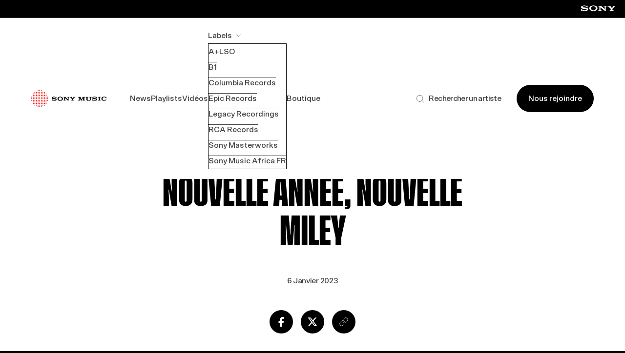

--- FILE ---
content_type: text/html; charset=UTF-8
request_url: https://www.sonymusic.fr/news/nouvelle-annee-nouvelle-miley/
body_size: 37614
content:
<!doctype html>
<html lang="fr-FR">

<head>
  <meta http-equiv="X-UA-Compatible" content="IE=edge"><script type="text/javascript">(window.NREUM||(NREUM={})).init={privacy:{cookies_enabled:true},ajax:{deny_list:["bam.nr-data.net"]},feature_flags:["soft_nav"],distributed_tracing:{enabled:true}};(window.NREUM||(NREUM={})).loader_config={agentID:"1589159733",accountID:"1101773",trustKey:"1101773",xpid:"VQcHUFFUCxABUVFSDwAGU1ED",licenseKey:"998f751dba",applicationID:"1500811552",browserID:"1589159733"};;/*! For license information please see nr-loader-spa-1.307.0.min.js.LICENSE.txt */
(()=>{var e,t,r={384:(e,t,r)=>{"use strict";r.d(t,{NT:()=>a,US:()=>u,Zm:()=>o,bQ:()=>d,dV:()=>c,pV:()=>l});var n=r(6154),i=r(1863),s=r(1910);const a={beacon:"bam.nr-data.net",errorBeacon:"bam.nr-data.net"};function o(){return n.gm.NREUM||(n.gm.NREUM={}),void 0===n.gm.newrelic&&(n.gm.newrelic=n.gm.NREUM),n.gm.NREUM}function c(){let e=o();return e.o||(e.o={ST:n.gm.setTimeout,SI:n.gm.setImmediate||n.gm.setInterval,CT:n.gm.clearTimeout,XHR:n.gm.XMLHttpRequest,REQ:n.gm.Request,EV:n.gm.Event,PR:n.gm.Promise,MO:n.gm.MutationObserver,FETCH:n.gm.fetch,WS:n.gm.WebSocket},(0,s.i)(...Object.values(e.o))),e}function d(e,t){let r=o();r.initializedAgents??={},t.initializedAt={ms:(0,i.t)(),date:new Date},r.initializedAgents[e]=t}function u(e,t){o()[e]=t}function l(){return function(){let e=o();const t=e.info||{};e.info={beacon:a.beacon,errorBeacon:a.errorBeacon,...t}}(),function(){let e=o();const t=e.init||{};e.init={...t}}(),c(),function(){let e=o();const t=e.loader_config||{};e.loader_config={...t}}(),o()}},782:(e,t,r)=>{"use strict";r.d(t,{T:()=>n});const n=r(860).K7.pageViewTiming},860:(e,t,r)=>{"use strict";r.d(t,{$J:()=>u,K7:()=>c,P3:()=>d,XX:()=>i,Yy:()=>o,df:()=>s,qY:()=>n,v4:()=>a});const n="events",i="jserrors",s="browser/blobs",a="rum",o="browser/logs",c={ajax:"ajax",genericEvents:"generic_events",jserrors:i,logging:"logging",metrics:"metrics",pageAction:"page_action",pageViewEvent:"page_view_event",pageViewTiming:"page_view_timing",sessionReplay:"session_replay",sessionTrace:"session_trace",softNav:"soft_navigations",spa:"spa"},d={[c.pageViewEvent]:1,[c.pageViewTiming]:2,[c.metrics]:3,[c.jserrors]:4,[c.spa]:5,[c.ajax]:6,[c.sessionTrace]:7,[c.softNav]:8,[c.sessionReplay]:9,[c.logging]:10,[c.genericEvents]:11},u={[c.pageViewEvent]:a,[c.pageViewTiming]:n,[c.ajax]:n,[c.spa]:n,[c.softNav]:n,[c.metrics]:i,[c.jserrors]:i,[c.sessionTrace]:s,[c.sessionReplay]:s,[c.logging]:o,[c.genericEvents]:"ins"}},944:(e,t,r)=>{"use strict";r.d(t,{R:()=>i});var n=r(3241);function i(e,t){"function"==typeof console.debug&&(console.debug("New Relic Warning: https://github.com/newrelic/newrelic-browser-agent/blob/main/docs/warning-codes.md#".concat(e),t),(0,n.W)({agentIdentifier:null,drained:null,type:"data",name:"warn",feature:"warn",data:{code:e,secondary:t}}))}},993:(e,t,r)=>{"use strict";r.d(t,{A$:()=>s,ET:()=>a,TZ:()=>o,p_:()=>i});var n=r(860);const i={ERROR:"ERROR",WARN:"WARN",INFO:"INFO",DEBUG:"DEBUG",TRACE:"TRACE"},s={OFF:0,ERROR:1,WARN:2,INFO:3,DEBUG:4,TRACE:5},a="log",o=n.K7.logging},1687:(e,t,r)=>{"use strict";r.d(t,{Ak:()=>d,Ze:()=>h,x3:()=>u});var n=r(3241),i=r(7836),s=r(3606),a=r(860),o=r(2646);const c={};function d(e,t){const r={staged:!1,priority:a.P3[t]||0};l(e),c[e].get(t)||c[e].set(t,r)}function u(e,t){e&&c[e]&&(c[e].get(t)&&c[e].delete(t),p(e,t,!1),c[e].size&&f(e))}function l(e){if(!e)throw new Error("agentIdentifier required");c[e]||(c[e]=new Map)}function h(e="",t="feature",r=!1){if(l(e),!e||!c[e].get(t)||r)return p(e,t);c[e].get(t).staged=!0,f(e)}function f(e){const t=Array.from(c[e]);t.every(([e,t])=>t.staged)&&(t.sort((e,t)=>e[1].priority-t[1].priority),t.forEach(([t])=>{c[e].delete(t),p(e,t)}))}function p(e,t,r=!0){const a=e?i.ee.get(e):i.ee,c=s.i.handlers;if(!a.aborted&&a.backlog&&c){if((0,n.W)({agentIdentifier:e,type:"lifecycle",name:"drain",feature:t}),r){const e=a.backlog[t],r=c[t];if(r){for(let t=0;e&&t<e.length;++t)g(e[t],r);Object.entries(r).forEach(([e,t])=>{Object.values(t||{}).forEach(t=>{t[0]?.on&&t[0]?.context()instanceof o.y&&t[0].on(e,t[1])})})}}a.isolatedBacklog||delete c[t],a.backlog[t]=null,a.emit("drain-"+t,[])}}function g(e,t){var r=e[1];Object.values(t[r]||{}).forEach(t=>{var r=e[0];if(t[0]===r){var n=t[1],i=e[3],s=e[2];n.apply(i,s)}})}},1738:(e,t,r)=>{"use strict";r.d(t,{U:()=>f,Y:()=>h});var n=r(3241),i=r(9908),s=r(1863),a=r(944),o=r(5701),c=r(3969),d=r(8362),u=r(860),l=r(4261);function h(e,t,r,s){const h=s||r;!h||h[e]&&h[e]!==d.d.prototype[e]||(h[e]=function(){(0,i.p)(c.xV,["API/"+e+"/called"],void 0,u.K7.metrics,r.ee),(0,n.W)({agentIdentifier:r.agentIdentifier,drained:!!o.B?.[r.agentIdentifier],type:"data",name:"api",feature:l.Pl+e,data:{}});try{return t.apply(this,arguments)}catch(e){(0,a.R)(23,e)}})}function f(e,t,r,n,a){const o=e.info;null===r?delete o.jsAttributes[t]:o.jsAttributes[t]=r,(a||null===r)&&(0,i.p)(l.Pl+n,[(0,s.t)(),t,r],void 0,"session",e.ee)}},1741:(e,t,r)=>{"use strict";r.d(t,{W:()=>s});var n=r(944),i=r(4261);class s{#e(e,...t){if(this[e]!==s.prototype[e])return this[e](...t);(0,n.R)(35,e)}addPageAction(e,t){return this.#e(i.hG,e,t)}register(e){return this.#e(i.eY,e)}recordCustomEvent(e,t){return this.#e(i.fF,e,t)}setPageViewName(e,t){return this.#e(i.Fw,e,t)}setCustomAttribute(e,t,r){return this.#e(i.cD,e,t,r)}noticeError(e,t){return this.#e(i.o5,e,t)}setUserId(e,t=!1){return this.#e(i.Dl,e,t)}setApplicationVersion(e){return this.#e(i.nb,e)}setErrorHandler(e){return this.#e(i.bt,e)}addRelease(e,t){return this.#e(i.k6,e,t)}log(e,t){return this.#e(i.$9,e,t)}start(){return this.#e(i.d3)}finished(e){return this.#e(i.BL,e)}recordReplay(){return this.#e(i.CH)}pauseReplay(){return this.#e(i.Tb)}addToTrace(e){return this.#e(i.U2,e)}setCurrentRouteName(e){return this.#e(i.PA,e)}interaction(e){return this.#e(i.dT,e)}wrapLogger(e,t,r){return this.#e(i.Wb,e,t,r)}measure(e,t){return this.#e(i.V1,e,t)}consent(e){return this.#e(i.Pv,e)}}},1863:(e,t,r)=>{"use strict";function n(){return Math.floor(performance.now())}r.d(t,{t:()=>n})},1910:(e,t,r)=>{"use strict";r.d(t,{i:()=>s});var n=r(944);const i=new Map;function s(...e){return e.every(e=>{if(i.has(e))return i.get(e);const t="function"==typeof e?e.toString():"",r=t.includes("[native code]"),s=t.includes("nrWrapper");return r||s||(0,n.R)(64,e?.name||t),i.set(e,r),r})}},2555:(e,t,r)=>{"use strict";r.d(t,{D:()=>o,f:()=>a});var n=r(384),i=r(8122);const s={beacon:n.NT.beacon,errorBeacon:n.NT.errorBeacon,licenseKey:void 0,applicationID:void 0,sa:void 0,queueTime:void 0,applicationTime:void 0,ttGuid:void 0,user:void 0,account:void 0,product:void 0,extra:void 0,jsAttributes:{},userAttributes:void 0,atts:void 0,transactionName:void 0,tNamePlain:void 0};function a(e){try{return!!e.licenseKey&&!!e.errorBeacon&&!!e.applicationID}catch(e){return!1}}const o=e=>(0,i.a)(e,s)},2614:(e,t,r)=>{"use strict";r.d(t,{BB:()=>a,H3:()=>n,g:()=>d,iL:()=>c,tS:()=>o,uh:()=>i,wk:()=>s});const n="NRBA",i="SESSION",s=144e5,a=18e5,o={STARTED:"session-started",PAUSE:"session-pause",RESET:"session-reset",RESUME:"session-resume",UPDATE:"session-update"},c={SAME_TAB:"same-tab",CROSS_TAB:"cross-tab"},d={OFF:0,FULL:1,ERROR:2}},2646:(e,t,r)=>{"use strict";r.d(t,{y:()=>n});class n{constructor(e){this.contextId=e}}},2843:(e,t,r)=>{"use strict";r.d(t,{G:()=>s,u:()=>i});var n=r(3878);function i(e,t=!1,r,i){(0,n.DD)("visibilitychange",function(){if(t)return void("hidden"===document.visibilityState&&e());e(document.visibilityState)},r,i)}function s(e,t,r){(0,n.sp)("pagehide",e,t,r)}},3241:(e,t,r)=>{"use strict";r.d(t,{W:()=>s});var n=r(6154);const i="newrelic";function s(e={}){try{n.gm.dispatchEvent(new CustomEvent(i,{detail:e}))}catch(e){}}},3304:(e,t,r)=>{"use strict";r.d(t,{A:()=>s});var n=r(7836);const i=()=>{const e=new WeakSet;return(t,r)=>{if("object"==typeof r&&null!==r){if(e.has(r))return;e.add(r)}return r}};function s(e){try{return JSON.stringify(e,i())??""}catch(e){try{n.ee.emit("internal-error",[e])}catch(e){}return""}}},3333:(e,t,r)=>{"use strict";r.d(t,{$v:()=>u,TZ:()=>n,Xh:()=>c,Zp:()=>i,kd:()=>d,mq:()=>o,nf:()=>a,qN:()=>s});const n=r(860).K7.genericEvents,i=["auxclick","click","copy","keydown","paste","scrollend"],s=["focus","blur"],a=4,o=1e3,c=2e3,d=["PageAction","UserAction","BrowserPerformance"],u={RESOURCES:"experimental.resources",REGISTER:"register"}},3434:(e,t,r)=>{"use strict";r.d(t,{Jt:()=>s,YM:()=>d});var n=r(7836),i=r(5607);const s="nr@original:".concat(i.W),a=50;var o=Object.prototype.hasOwnProperty,c=!1;function d(e,t){return e||(e=n.ee),r.inPlace=function(e,t,n,i,s){n||(n="");const a="-"===n.charAt(0);for(let o=0;o<t.length;o++){const c=t[o],d=e[c];l(d)||(e[c]=r(d,a?c+n:n,i,c,s))}},r.flag=s,r;function r(t,r,n,c,d){return l(t)?t:(r||(r=""),nrWrapper[s]=t,function(e,t,r){if(Object.defineProperty&&Object.keys)try{return Object.keys(e).forEach(function(r){Object.defineProperty(t,r,{get:function(){return e[r]},set:function(t){return e[r]=t,t}})}),t}catch(e){u([e],r)}for(var n in e)o.call(e,n)&&(t[n]=e[n])}(t,nrWrapper,e),nrWrapper);function nrWrapper(){var s,o,l,h;let f;try{o=this,s=[...arguments],l="function"==typeof n?n(s,o):n||{}}catch(t){u([t,"",[s,o,c],l],e)}i(r+"start",[s,o,c],l,d);const p=performance.now();let g;try{return h=t.apply(o,s),g=performance.now(),h}catch(e){throw g=performance.now(),i(r+"err",[s,o,e],l,d),f=e,f}finally{const e=g-p,t={start:p,end:g,duration:e,isLongTask:e>=a,methodName:c,thrownError:f};t.isLongTask&&i("long-task",[t,o],l,d),i(r+"end",[s,o,h],l,d)}}}function i(r,n,i,s){if(!c||t){var a=c;c=!0;try{e.emit(r,n,i,t,s)}catch(t){u([t,r,n,i],e)}c=a}}}function u(e,t){t||(t=n.ee);try{t.emit("internal-error",e)}catch(e){}}function l(e){return!(e&&"function"==typeof e&&e.apply&&!e[s])}},3606:(e,t,r)=>{"use strict";r.d(t,{i:()=>s});var n=r(9908);s.on=a;var i=s.handlers={};function s(e,t,r,s){a(s||n.d,i,e,t,r)}function a(e,t,r,i,s){s||(s="feature"),e||(e=n.d);var a=t[s]=t[s]||{};(a[r]=a[r]||[]).push([e,i])}},3738:(e,t,r)=>{"use strict";r.d(t,{He:()=>i,Kp:()=>o,Lc:()=>d,Rz:()=>u,TZ:()=>n,bD:()=>s,d3:()=>a,jx:()=>l,sl:()=>h,uP:()=>c});const n=r(860).K7.sessionTrace,i="bstResource",s="resource",a="-start",o="-end",c="fn"+a,d="fn"+o,u="pushState",l=1e3,h=3e4},3785:(e,t,r)=>{"use strict";r.d(t,{R:()=>c,b:()=>d});var n=r(9908),i=r(1863),s=r(860),a=r(3969),o=r(993);function c(e,t,r={},c=o.p_.INFO,d=!0,u,l=(0,i.t)()){(0,n.p)(a.xV,["API/logging/".concat(c.toLowerCase(),"/called")],void 0,s.K7.metrics,e),(0,n.p)(o.ET,[l,t,r,c,d,u],void 0,s.K7.logging,e)}function d(e){return"string"==typeof e&&Object.values(o.p_).some(t=>t===e.toUpperCase().trim())}},3878:(e,t,r)=>{"use strict";function n(e,t){return{capture:e,passive:!1,signal:t}}function i(e,t,r=!1,i){window.addEventListener(e,t,n(r,i))}function s(e,t,r=!1,i){document.addEventListener(e,t,n(r,i))}r.d(t,{DD:()=>s,jT:()=>n,sp:()=>i})},3962:(e,t,r)=>{"use strict";r.d(t,{AM:()=>a,O2:()=>l,OV:()=>s,Qu:()=>h,TZ:()=>c,ih:()=>f,pP:()=>o,t1:()=>u,tC:()=>i,wD:()=>d});var n=r(860);const i=["click","keydown","submit"],s="popstate",a="api",o="initialPageLoad",c=n.K7.softNav,d=5e3,u=500,l={INITIAL_PAGE_LOAD:"",ROUTE_CHANGE:1,UNSPECIFIED:2},h={INTERACTION:1,AJAX:2,CUSTOM_END:3,CUSTOM_TRACER:4},f={IP:"in progress",PF:"pending finish",FIN:"finished",CAN:"cancelled"}},3969:(e,t,r)=>{"use strict";r.d(t,{TZ:()=>n,XG:()=>o,rs:()=>i,xV:()=>a,z_:()=>s});const n=r(860).K7.metrics,i="sm",s="cm",a="storeSupportabilityMetrics",o="storeEventMetrics"},4234:(e,t,r)=>{"use strict";r.d(t,{W:()=>s});var n=r(7836),i=r(1687);class s{constructor(e,t){this.agentIdentifier=e,this.ee=n.ee.get(e),this.featureName=t,this.blocked=!1}deregisterDrain(){(0,i.x3)(this.agentIdentifier,this.featureName)}}},4261:(e,t,r)=>{"use strict";r.d(t,{$9:()=>u,BL:()=>c,CH:()=>p,Dl:()=>R,Fw:()=>w,PA:()=>v,Pl:()=>n,Pv:()=>A,Tb:()=>h,U2:()=>a,V1:()=>E,Wb:()=>T,bt:()=>y,cD:()=>b,d3:()=>x,dT:()=>d,eY:()=>g,fF:()=>f,hG:()=>s,hw:()=>i,k6:()=>o,nb:()=>m,o5:()=>l});const n="api-",i=n+"ixn-",s="addPageAction",a="addToTrace",o="addRelease",c="finished",d="interaction",u="log",l="noticeError",h="pauseReplay",f="recordCustomEvent",p="recordReplay",g="register",m="setApplicationVersion",v="setCurrentRouteName",b="setCustomAttribute",y="setErrorHandler",w="setPageViewName",R="setUserId",x="start",T="wrapLogger",E="measure",A="consent"},4387:(e,t,r)=>{"use strict";function n(e={}){return!(!e.id||!e.name)}function i(e){return"string"==typeof e&&e.trim().length<501||"number"==typeof e}function s(e,t){if(2!==t?.harvestEndpointVersion)return{};const r=t.agentRef.runtime.appMetadata.agents[0].entityGuid;return n(e)?{"source.id":e.id,"source.name":e.name,"source.type":e.type,"parent.id":e.parent?.id||r}:{"entity.guid":r,appId:t.agentRef.info.applicationID}}r.d(t,{Ux:()=>s,c7:()=>n,yo:()=>i})},5205:(e,t,r)=>{"use strict";r.d(t,{j:()=>S});var n=r(384),i=r(1741);var s=r(2555),a=r(3333);const o=e=>{if(!e||"string"!=typeof e)return!1;try{document.createDocumentFragment().querySelector(e)}catch{return!1}return!0};var c=r(2614),d=r(944),u=r(8122);const l="[data-nr-mask]",h=e=>(0,u.a)(e,(()=>{const e={feature_flags:[],experimental:{allow_registered_children:!1,resources:!1},mask_selector:"*",block_selector:"[data-nr-block]",mask_input_options:{color:!1,date:!1,"datetime-local":!1,email:!1,month:!1,number:!1,range:!1,search:!1,tel:!1,text:!1,time:!1,url:!1,week:!1,textarea:!1,select:!1,password:!0}};return{ajax:{deny_list:void 0,block_internal:!0,enabled:!0,autoStart:!0},api:{get allow_registered_children(){return e.feature_flags.includes(a.$v.REGISTER)||e.experimental.allow_registered_children},set allow_registered_children(t){e.experimental.allow_registered_children=t},duplicate_registered_data:!1},browser_consent_mode:{enabled:!1},distributed_tracing:{enabled:void 0,exclude_newrelic_header:void 0,cors_use_newrelic_header:void 0,cors_use_tracecontext_headers:void 0,allowed_origins:void 0},get feature_flags(){return e.feature_flags},set feature_flags(t){e.feature_flags=t},generic_events:{enabled:!0,autoStart:!0},harvest:{interval:30},jserrors:{enabled:!0,autoStart:!0},logging:{enabled:!0,autoStart:!0},metrics:{enabled:!0,autoStart:!0},obfuscate:void 0,page_action:{enabled:!0},page_view_event:{enabled:!0,autoStart:!0},page_view_timing:{enabled:!0,autoStart:!0},performance:{capture_marks:!1,capture_measures:!1,capture_detail:!0,resources:{get enabled(){return e.feature_flags.includes(a.$v.RESOURCES)||e.experimental.resources},set enabled(t){e.experimental.resources=t},asset_types:[],first_party_domains:[],ignore_newrelic:!0}},privacy:{cookies_enabled:!0},proxy:{assets:void 0,beacon:void 0},session:{expiresMs:c.wk,inactiveMs:c.BB},session_replay:{autoStart:!0,enabled:!1,preload:!1,sampling_rate:10,error_sampling_rate:100,collect_fonts:!1,inline_images:!1,fix_stylesheets:!0,mask_all_inputs:!0,get mask_text_selector(){return e.mask_selector},set mask_text_selector(t){o(t)?e.mask_selector="".concat(t,",").concat(l):""===t||null===t?e.mask_selector=l:(0,d.R)(5,t)},get block_class(){return"nr-block"},get ignore_class(){return"nr-ignore"},get mask_text_class(){return"nr-mask"},get block_selector(){return e.block_selector},set block_selector(t){o(t)?e.block_selector+=",".concat(t):""!==t&&(0,d.R)(6,t)},get mask_input_options(){return e.mask_input_options},set mask_input_options(t){t&&"object"==typeof t?e.mask_input_options={...t,password:!0}:(0,d.R)(7,t)}},session_trace:{enabled:!0,autoStart:!0},soft_navigations:{enabled:!0,autoStart:!0},spa:{enabled:!0,autoStart:!0},ssl:void 0,user_actions:{enabled:!0,elementAttributes:["id","className","tagName","type"]}}})());var f=r(6154),p=r(9324);let g=0;const m={buildEnv:p.F3,distMethod:p.Xs,version:p.xv,originTime:f.WN},v={consented:!1},b={appMetadata:{},get consented(){return this.session?.state?.consent||v.consented},set consented(e){v.consented=e},customTransaction:void 0,denyList:void 0,disabled:!1,harvester:void 0,isolatedBacklog:!1,isRecording:!1,loaderType:void 0,maxBytes:3e4,obfuscator:void 0,onerror:void 0,ptid:void 0,releaseIds:{},session:void 0,timeKeeper:void 0,registeredEntities:[],jsAttributesMetadata:{bytes:0},get harvestCount(){return++g}},y=e=>{const t=(0,u.a)(e,b),r=Object.keys(m).reduce((e,t)=>(e[t]={value:m[t],writable:!1,configurable:!0,enumerable:!0},e),{});return Object.defineProperties(t,r)};var w=r(5701);const R=e=>{const t=e.startsWith("http");e+="/",r.p=t?e:"https://"+e};var x=r(7836),T=r(3241);const E={accountID:void 0,trustKey:void 0,agentID:void 0,licenseKey:void 0,applicationID:void 0,xpid:void 0},A=e=>(0,u.a)(e,E),_=new Set;function S(e,t={},r,a){let{init:o,info:c,loader_config:d,runtime:u={},exposed:l=!0}=t;if(!c){const e=(0,n.pV)();o=e.init,c=e.info,d=e.loader_config}e.init=h(o||{}),e.loader_config=A(d||{}),c.jsAttributes??={},f.bv&&(c.jsAttributes.isWorker=!0),e.info=(0,s.D)(c);const p=e.init,g=[c.beacon,c.errorBeacon];_.has(e.agentIdentifier)||(p.proxy.assets&&(R(p.proxy.assets),g.push(p.proxy.assets)),p.proxy.beacon&&g.push(p.proxy.beacon),e.beacons=[...g],function(e){const t=(0,n.pV)();Object.getOwnPropertyNames(i.W.prototype).forEach(r=>{const n=i.W.prototype[r];if("function"!=typeof n||"constructor"===n)return;let s=t[r];e[r]&&!1!==e.exposed&&"micro-agent"!==e.runtime?.loaderType&&(t[r]=(...t)=>{const n=e[r](...t);return s?s(...t):n})})}(e),(0,n.US)("activatedFeatures",w.B)),u.denyList=[...p.ajax.deny_list||[],...p.ajax.block_internal?g:[]],u.ptid=e.agentIdentifier,u.loaderType=r,e.runtime=y(u),_.has(e.agentIdentifier)||(e.ee=x.ee.get(e.agentIdentifier),e.exposed=l,(0,T.W)({agentIdentifier:e.agentIdentifier,drained:!!w.B?.[e.agentIdentifier],type:"lifecycle",name:"initialize",feature:void 0,data:e.config})),_.add(e.agentIdentifier)}},5270:(e,t,r)=>{"use strict";r.d(t,{Aw:()=>a,SR:()=>s,rF:()=>o});var n=r(384),i=r(7767);function s(e){return!!(0,n.dV)().o.MO&&(0,i.V)(e)&&!0===e?.session_trace.enabled}function a(e){return!0===e?.session_replay.preload&&s(e)}function o(e,t){try{if("string"==typeof t?.type){if("password"===t.type.toLowerCase())return"*".repeat(e?.length||0);if(void 0!==t?.dataset?.nrUnmask||t?.classList?.contains("nr-unmask"))return e}}catch(e){}return"string"==typeof e?e.replace(/[\S]/g,"*"):"*".repeat(e?.length||0)}},5289:(e,t,r)=>{"use strict";r.d(t,{GG:()=>a,Qr:()=>c,sB:()=>o});var n=r(3878),i=r(6389);function s(){return"undefined"==typeof document||"complete"===document.readyState}function a(e,t){if(s())return e();const r=(0,i.J)(e),a=setInterval(()=>{s()&&(clearInterval(a),r())},500);(0,n.sp)("load",r,t)}function o(e){if(s())return e();(0,n.DD)("DOMContentLoaded",e)}function c(e){if(s())return e();(0,n.sp)("popstate",e)}},5607:(e,t,r)=>{"use strict";r.d(t,{W:()=>n});const n=(0,r(9566).bz)()},5701:(e,t,r)=>{"use strict";r.d(t,{B:()=>s,t:()=>a});var n=r(3241);const i=new Set,s={};function a(e,t){const r=t.agentIdentifier;s[r]??={},e&&"object"==typeof e&&(i.has(r)||(t.ee.emit("rumresp",[e]),s[r]=e,i.add(r),(0,n.W)({agentIdentifier:r,loaded:!0,drained:!0,type:"lifecycle",name:"load",feature:void 0,data:e})))}},6154:(e,t,r)=>{"use strict";r.d(t,{OF:()=>d,RI:()=>i,WN:()=>h,bv:()=>s,eN:()=>f,gm:()=>a,lR:()=>l,m:()=>c,mw:()=>o,sb:()=>u});var n=r(1863);const i="undefined"!=typeof window&&!!window.document,s="undefined"!=typeof WorkerGlobalScope&&("undefined"!=typeof self&&self instanceof WorkerGlobalScope&&self.navigator instanceof WorkerNavigator||"undefined"!=typeof globalThis&&globalThis instanceof WorkerGlobalScope&&globalThis.navigator instanceof WorkerNavigator),a=i?window:"undefined"!=typeof WorkerGlobalScope&&("undefined"!=typeof self&&self instanceof WorkerGlobalScope&&self||"undefined"!=typeof globalThis&&globalThis instanceof WorkerGlobalScope&&globalThis),o=Boolean("hidden"===a?.document?.visibilityState),c=""+a?.location,d=/iPad|iPhone|iPod/.test(a.navigator?.userAgent),u=d&&"undefined"==typeof SharedWorker,l=(()=>{const e=a.navigator?.userAgent?.match(/Firefox[/\s](\d+\.\d+)/);return Array.isArray(e)&&e.length>=2?+e[1]:0})(),h=Date.now()-(0,n.t)(),f=()=>"undefined"!=typeof PerformanceNavigationTiming&&a?.performance?.getEntriesByType("navigation")?.[0]?.responseStart},6344:(e,t,r)=>{"use strict";r.d(t,{BB:()=>u,Qb:()=>l,TZ:()=>i,Ug:()=>a,Vh:()=>s,_s:()=>o,bc:()=>d,yP:()=>c});var n=r(2614);const i=r(860).K7.sessionReplay,s="errorDuringReplay",a=.12,o={DomContentLoaded:0,Load:1,FullSnapshot:2,IncrementalSnapshot:3,Meta:4,Custom:5},c={[n.g.ERROR]:15e3,[n.g.FULL]:3e5,[n.g.OFF]:0},d={RESET:{message:"Session was reset",sm:"Reset"},IMPORT:{message:"Recorder failed to import",sm:"Import"},TOO_MANY:{message:"429: Too Many Requests",sm:"Too-Many"},TOO_BIG:{message:"Payload was too large",sm:"Too-Big"},CROSS_TAB:{message:"Session Entity was set to OFF on another tab",sm:"Cross-Tab"},ENTITLEMENTS:{message:"Session Replay is not allowed and will not be started",sm:"Entitlement"}},u=5e3,l={API:"api",RESUME:"resume",SWITCH_TO_FULL:"switchToFull",INITIALIZE:"initialize",PRELOAD:"preload"}},6389:(e,t,r)=>{"use strict";function n(e,t=500,r={}){const n=r?.leading||!1;let i;return(...r)=>{n&&void 0===i&&(e.apply(this,r),i=setTimeout(()=>{i=clearTimeout(i)},t)),n||(clearTimeout(i),i=setTimeout(()=>{e.apply(this,r)},t))}}function i(e){let t=!1;return(...r)=>{t||(t=!0,e.apply(this,r))}}r.d(t,{J:()=>i,s:()=>n})},6630:(e,t,r)=>{"use strict";r.d(t,{T:()=>n});const n=r(860).K7.pageViewEvent},6774:(e,t,r)=>{"use strict";r.d(t,{T:()=>n});const n=r(860).K7.jserrors},7295:(e,t,r)=>{"use strict";r.d(t,{Xv:()=>a,gX:()=>i,iW:()=>s});var n=[];function i(e){if(!e||s(e))return!1;if(0===n.length)return!0;if("*"===n[0].hostname)return!1;for(var t=0;t<n.length;t++){var r=n[t];if(r.hostname.test(e.hostname)&&r.pathname.test(e.pathname))return!1}return!0}function s(e){return void 0===e.hostname}function a(e){if(n=[],e&&e.length)for(var t=0;t<e.length;t++){let r=e[t];if(!r)continue;if("*"===r)return void(n=[{hostname:"*"}]);0===r.indexOf("http://")?r=r.substring(7):0===r.indexOf("https://")&&(r=r.substring(8));const i=r.indexOf("/");let s,a;i>0?(s=r.substring(0,i),a=r.substring(i)):(s=r,a="*");let[c]=s.split(":");n.push({hostname:o(c),pathname:o(a,!0)})}}function o(e,t=!1){const r=e.replace(/[.+?^${}()|[\]\\]/g,e=>"\\"+e).replace(/\*/g,".*?");return new RegExp((t?"^":"")+r+"$")}},7485:(e,t,r)=>{"use strict";r.d(t,{D:()=>i});var n=r(6154);function i(e){if(0===(e||"").indexOf("data:"))return{protocol:"data"};try{const t=new URL(e,location.href),r={port:t.port,hostname:t.hostname,pathname:t.pathname,search:t.search,protocol:t.protocol.slice(0,t.protocol.indexOf(":")),sameOrigin:t.protocol===n.gm?.location?.protocol&&t.host===n.gm?.location?.host};return r.port&&""!==r.port||("http:"===t.protocol&&(r.port="80"),"https:"===t.protocol&&(r.port="443")),r.pathname&&""!==r.pathname?r.pathname.startsWith("/")||(r.pathname="/".concat(r.pathname)):r.pathname="/",r}catch(e){return{}}}},7699:(e,t,r)=>{"use strict";r.d(t,{It:()=>s,KC:()=>o,No:()=>i,qh:()=>a});var n=r(860);const i=16e3,s=1e6,a="SESSION_ERROR",o={[n.K7.logging]:!0,[n.K7.genericEvents]:!1,[n.K7.jserrors]:!1,[n.K7.ajax]:!1}},7767:(e,t,r)=>{"use strict";r.d(t,{V:()=>i});var n=r(6154);const i=e=>n.RI&&!0===e?.privacy.cookies_enabled},7836:(e,t,r)=>{"use strict";r.d(t,{P:()=>o,ee:()=>c});var n=r(384),i=r(8990),s=r(2646),a=r(5607);const o="nr@context:".concat(a.W),c=function e(t,r){var n={},a={},u={},l=!1;try{l=16===r.length&&d.initializedAgents?.[r]?.runtime.isolatedBacklog}catch(e){}var h={on:p,addEventListener:p,removeEventListener:function(e,t){var r=n[e];if(!r)return;for(var i=0;i<r.length;i++)r[i]===t&&r.splice(i,1)},emit:function(e,r,n,i,s){!1!==s&&(s=!0);if(c.aborted&&!i)return;t&&s&&t.emit(e,r,n);var o=f(n);g(e).forEach(e=>{e.apply(o,r)});var d=v()[a[e]];d&&d.push([h,e,r,o]);return o},get:m,listeners:g,context:f,buffer:function(e,t){const r=v();if(t=t||"feature",h.aborted)return;Object.entries(e||{}).forEach(([e,n])=>{a[n]=t,t in r||(r[t]=[])})},abort:function(){h._aborted=!0,Object.keys(h.backlog).forEach(e=>{delete h.backlog[e]})},isBuffering:function(e){return!!v()[a[e]]},debugId:r,backlog:l?{}:t&&"object"==typeof t.backlog?t.backlog:{},isolatedBacklog:l};return Object.defineProperty(h,"aborted",{get:()=>{let e=h._aborted||!1;return e||(t&&(e=t.aborted),e)}}),h;function f(e){return e&&e instanceof s.y?e:e?(0,i.I)(e,o,()=>new s.y(o)):new s.y(o)}function p(e,t){n[e]=g(e).concat(t)}function g(e){return n[e]||[]}function m(t){return u[t]=u[t]||e(h,t)}function v(){return h.backlog}}(void 0,"globalEE"),d=(0,n.Zm)();d.ee||(d.ee=c)},8122:(e,t,r)=>{"use strict";r.d(t,{a:()=>i});var n=r(944);function i(e,t){try{if(!e||"object"!=typeof e)return(0,n.R)(3);if(!t||"object"!=typeof t)return(0,n.R)(4);const r=Object.create(Object.getPrototypeOf(t),Object.getOwnPropertyDescriptors(t)),s=0===Object.keys(r).length?e:r;for(let a in s)if(void 0!==e[a])try{if(null===e[a]){r[a]=null;continue}Array.isArray(e[a])&&Array.isArray(t[a])?r[a]=Array.from(new Set([...e[a],...t[a]])):"object"==typeof e[a]&&"object"==typeof t[a]?r[a]=i(e[a],t[a]):r[a]=e[a]}catch(e){r[a]||(0,n.R)(1,e)}return r}catch(e){(0,n.R)(2,e)}}},8139:(e,t,r)=>{"use strict";r.d(t,{u:()=>h});var n=r(7836),i=r(3434),s=r(8990),a=r(6154);const o={},c=a.gm.XMLHttpRequest,d="addEventListener",u="removeEventListener",l="nr@wrapped:".concat(n.P);function h(e){var t=function(e){return(e||n.ee).get("events")}(e);if(o[t.debugId]++)return t;o[t.debugId]=1;var r=(0,i.YM)(t,!0);function h(e){r.inPlace(e,[d,u],"-",p)}function p(e,t){return e[1]}return"getPrototypeOf"in Object&&(a.RI&&f(document,h),c&&f(c.prototype,h),f(a.gm,h)),t.on(d+"-start",function(e,t){var n=e[1];if(null!==n&&("function"==typeof n||"object"==typeof n)&&"newrelic"!==e[0]){var i=(0,s.I)(n,l,function(){var e={object:function(){if("function"!=typeof n.handleEvent)return;return n.handleEvent.apply(n,arguments)},function:n}[typeof n];return e?r(e,"fn-",null,e.name||"anonymous"):n});this.wrapped=e[1]=i}}),t.on(u+"-start",function(e){e[1]=this.wrapped||e[1]}),t}function f(e,t,...r){let n=e;for(;"object"==typeof n&&!Object.prototype.hasOwnProperty.call(n,d);)n=Object.getPrototypeOf(n);n&&t(n,...r)}},8362:(e,t,r)=>{"use strict";r.d(t,{d:()=>s});var n=r(9566),i=r(1741);class s extends i.W{agentIdentifier=(0,n.LA)(16)}},8374:(e,t,r)=>{r.nc=(()=>{try{return document?.currentScript?.nonce}catch(e){}return""})()},8990:(e,t,r)=>{"use strict";r.d(t,{I:()=>i});var n=Object.prototype.hasOwnProperty;function i(e,t,r){if(n.call(e,t))return e[t];var i=r();if(Object.defineProperty&&Object.keys)try{return Object.defineProperty(e,t,{value:i,writable:!0,enumerable:!1}),i}catch(e){}return e[t]=i,i}},9300:(e,t,r)=>{"use strict";r.d(t,{T:()=>n});const n=r(860).K7.ajax},9324:(e,t,r)=>{"use strict";r.d(t,{AJ:()=>a,F3:()=>i,Xs:()=>s,Yq:()=>o,xv:()=>n});const n="1.307.0",i="PROD",s="CDN",a="@newrelic/rrweb",o="1.0.1"},9566:(e,t,r)=>{"use strict";r.d(t,{LA:()=>o,ZF:()=>c,bz:()=>a,el:()=>d});var n=r(6154);const i="xxxxxxxx-xxxx-4xxx-yxxx-xxxxxxxxxxxx";function s(e,t){return e?15&e[t]:16*Math.random()|0}function a(){const e=n.gm?.crypto||n.gm?.msCrypto;let t,r=0;return e&&e.getRandomValues&&(t=e.getRandomValues(new Uint8Array(30))),i.split("").map(e=>"x"===e?s(t,r++).toString(16):"y"===e?(3&s()|8).toString(16):e).join("")}function o(e){const t=n.gm?.crypto||n.gm?.msCrypto;let r,i=0;t&&t.getRandomValues&&(r=t.getRandomValues(new Uint8Array(e)));const a=[];for(var o=0;o<e;o++)a.push(s(r,i++).toString(16));return a.join("")}function c(){return o(16)}function d(){return o(32)}},9908:(e,t,r)=>{"use strict";r.d(t,{d:()=>n,p:()=>i});var n=r(7836).ee.get("handle");function i(e,t,r,i,s){s?(s.buffer([e],i),s.emit(e,t,r)):(n.buffer([e],i),n.emit(e,t,r))}}},n={};function i(e){var t=n[e];if(void 0!==t)return t.exports;var s=n[e]={exports:{}};return r[e](s,s.exports,i),s.exports}i.m=r,i.d=(e,t)=>{for(var r in t)i.o(t,r)&&!i.o(e,r)&&Object.defineProperty(e,r,{enumerable:!0,get:t[r]})},i.f={},i.e=e=>Promise.all(Object.keys(i.f).reduce((t,r)=>(i.f[r](e,t),t),[])),i.u=e=>({212:"nr-spa-compressor",249:"nr-spa-recorder",478:"nr-spa"}[e]+"-1.307.0.min.js"),i.o=(e,t)=>Object.prototype.hasOwnProperty.call(e,t),e={},t="NRBA-1.307.0.PROD:",i.l=(r,n,s,a)=>{if(e[r])e[r].push(n);else{var o,c;if(void 0!==s)for(var d=document.getElementsByTagName("script"),u=0;u<d.length;u++){var l=d[u];if(l.getAttribute("src")==r||l.getAttribute("data-webpack")==t+s){o=l;break}}if(!o){c=!0;var h={478:"sha512-bFoj7wd1EcCTt0jkKdFkw+gjDdU092aP1BOVh5n0PjhLNtBCSXj4vpjfIJR8zH8Bn6/XPpFl3gSNOuWVJ98iug==",249:"sha512-FRHQNWDGImhEo7a7lqCuCt6xlBgommnGc+JH2/YGJlngDoH+/3jpT/cyFpwi2M5G6srPVN4wLxrVqskf6KB7bg==",212:"sha512-okml4IaluCF10UG6SWzY+cKPgBNvH2+S5f1FxomzQUHf608N0b9dwoBv/ZFAhJhrdxPgTA4AxlBzwGcjMGIlQQ=="};(o=document.createElement("script")).charset="utf-8",i.nc&&o.setAttribute("nonce",i.nc),o.setAttribute("data-webpack",t+s),o.src=r,0!==o.src.indexOf(window.location.origin+"/")&&(o.crossOrigin="anonymous"),h[a]&&(o.integrity=h[a])}e[r]=[n];var f=(t,n)=>{o.onerror=o.onload=null,clearTimeout(p);var i=e[r];if(delete e[r],o.parentNode&&o.parentNode.removeChild(o),i&&i.forEach(e=>e(n)),t)return t(n)},p=setTimeout(f.bind(null,void 0,{type:"timeout",target:o}),12e4);o.onerror=f.bind(null,o.onerror),o.onload=f.bind(null,o.onload),c&&document.head.appendChild(o)}},i.r=e=>{"undefined"!=typeof Symbol&&Symbol.toStringTag&&Object.defineProperty(e,Symbol.toStringTag,{value:"Module"}),Object.defineProperty(e,"__esModule",{value:!0})},i.p="https://js-agent.newrelic.com/",(()=>{var e={38:0,788:0};i.f.j=(t,r)=>{var n=i.o(e,t)?e[t]:void 0;if(0!==n)if(n)r.push(n[2]);else{var s=new Promise((r,i)=>n=e[t]=[r,i]);r.push(n[2]=s);var a=i.p+i.u(t),o=new Error;i.l(a,r=>{if(i.o(e,t)&&(0!==(n=e[t])&&(e[t]=void 0),n)){var s=r&&("load"===r.type?"missing":r.type),a=r&&r.target&&r.target.src;o.message="Loading chunk "+t+" failed: ("+s+": "+a+")",o.name="ChunkLoadError",o.type=s,o.request=a,n[1](o)}},"chunk-"+t,t)}};var t=(t,r)=>{var n,s,[a,o,c]=r,d=0;if(a.some(t=>0!==e[t])){for(n in o)i.o(o,n)&&(i.m[n]=o[n]);if(c)c(i)}for(t&&t(r);d<a.length;d++)s=a[d],i.o(e,s)&&e[s]&&e[s][0](),e[s]=0},r=self["webpackChunk:NRBA-1.307.0.PROD"]=self["webpackChunk:NRBA-1.307.0.PROD"]||[];r.forEach(t.bind(null,0)),r.push=t.bind(null,r.push.bind(r))})(),(()=>{"use strict";i(8374);var e=i(8362),t=i(860);const r=Object.values(t.K7);var n=i(5205);var s=i(9908),a=i(1863),o=i(4261),c=i(1738);var d=i(1687),u=i(4234),l=i(5289),h=i(6154),f=i(944),p=i(5270),g=i(7767),m=i(6389),v=i(7699);class b extends u.W{constructor(e,t){super(e.agentIdentifier,t),this.agentRef=e,this.abortHandler=void 0,this.featAggregate=void 0,this.loadedSuccessfully=void 0,this.onAggregateImported=new Promise(e=>{this.loadedSuccessfully=e}),this.deferred=Promise.resolve(),!1===e.init[this.featureName].autoStart?this.deferred=new Promise((t,r)=>{this.ee.on("manual-start-all",(0,m.J)(()=>{(0,d.Ak)(e.agentIdentifier,this.featureName),t()}))}):(0,d.Ak)(e.agentIdentifier,t)}importAggregator(e,t,r={}){if(this.featAggregate)return;const n=async()=>{let n;await this.deferred;try{if((0,g.V)(e.init)){const{setupAgentSession:t}=await i.e(478).then(i.bind(i,8766));n=t(e)}}catch(e){(0,f.R)(20,e),this.ee.emit("internal-error",[e]),(0,s.p)(v.qh,[e],void 0,this.featureName,this.ee)}try{if(!this.#t(this.featureName,n,e.init))return(0,d.Ze)(this.agentIdentifier,this.featureName),void this.loadedSuccessfully(!1);const{Aggregate:i}=await t();this.featAggregate=new i(e,r),e.runtime.harvester.initializedAggregates.push(this.featAggregate),this.loadedSuccessfully(!0)}catch(e){(0,f.R)(34,e),this.abortHandler?.(),(0,d.Ze)(this.agentIdentifier,this.featureName,!0),this.loadedSuccessfully(!1),this.ee&&this.ee.abort()}};h.RI?(0,l.GG)(()=>n(),!0):n()}#t(e,r,n){if(this.blocked)return!1;switch(e){case t.K7.sessionReplay:return(0,p.SR)(n)&&!!r;case t.K7.sessionTrace:return!!r;default:return!0}}}var y=i(6630),w=i(2614),R=i(3241);class x extends b{static featureName=y.T;constructor(e){var t;super(e,y.T),this.setupInspectionEvents(e.agentIdentifier),t=e,(0,c.Y)(o.Fw,function(e,r){"string"==typeof e&&("/"!==e.charAt(0)&&(e="/"+e),t.runtime.customTransaction=(r||"http://custom.transaction")+e,(0,s.p)(o.Pl+o.Fw,[(0,a.t)()],void 0,void 0,t.ee))},t),this.importAggregator(e,()=>i.e(478).then(i.bind(i,2467)))}setupInspectionEvents(e){const t=(t,r)=>{t&&(0,R.W)({agentIdentifier:e,timeStamp:t.timeStamp,loaded:"complete"===t.target.readyState,type:"window",name:r,data:t.target.location+""})};(0,l.sB)(e=>{t(e,"DOMContentLoaded")}),(0,l.GG)(e=>{t(e,"load")}),(0,l.Qr)(e=>{t(e,"navigate")}),this.ee.on(w.tS.UPDATE,(t,r)=>{(0,R.W)({agentIdentifier:e,type:"lifecycle",name:"session",data:r})})}}var T=i(384);class E extends e.d{constructor(e){var t;(super(),h.gm)?(this.features={},(0,T.bQ)(this.agentIdentifier,this),this.desiredFeatures=new Set(e.features||[]),this.desiredFeatures.add(x),(0,n.j)(this,e,e.loaderType||"agent"),t=this,(0,c.Y)(o.cD,function(e,r,n=!1){if("string"==typeof e){if(["string","number","boolean"].includes(typeof r)||null===r)return(0,c.U)(t,e,r,o.cD,n);(0,f.R)(40,typeof r)}else(0,f.R)(39,typeof e)},t),function(e){(0,c.Y)(o.Dl,function(t,r=!1){if("string"!=typeof t&&null!==t)return void(0,f.R)(41,typeof t);const n=e.info.jsAttributes["enduser.id"];r&&null!=n&&n!==t?(0,s.p)(o.Pl+"setUserIdAndResetSession",[t],void 0,"session",e.ee):(0,c.U)(e,"enduser.id",t,o.Dl,!0)},e)}(this),function(e){(0,c.Y)(o.nb,function(t){if("string"==typeof t||null===t)return(0,c.U)(e,"application.version",t,o.nb,!1);(0,f.R)(42,typeof t)},e)}(this),function(e){(0,c.Y)(o.d3,function(){e.ee.emit("manual-start-all")},e)}(this),function(e){(0,c.Y)(o.Pv,function(t=!0){if("boolean"==typeof t){if((0,s.p)(o.Pl+o.Pv,[t],void 0,"session",e.ee),e.runtime.consented=t,t){const t=e.features.page_view_event;t.onAggregateImported.then(e=>{const r=t.featAggregate;e&&!r.sentRum&&r.sendRum()})}}else(0,f.R)(65,typeof t)},e)}(this),this.run()):(0,f.R)(21)}get config(){return{info:this.info,init:this.init,loader_config:this.loader_config,runtime:this.runtime}}get api(){return this}run(){try{const e=function(e){const t={};return r.forEach(r=>{t[r]=!!e[r]?.enabled}),t}(this.init),n=[...this.desiredFeatures];n.sort((e,r)=>t.P3[e.featureName]-t.P3[r.featureName]),n.forEach(r=>{if(!e[r.featureName]&&r.featureName!==t.K7.pageViewEvent)return;if(r.featureName===t.K7.spa)return void(0,f.R)(67);const n=function(e){switch(e){case t.K7.ajax:return[t.K7.jserrors];case t.K7.sessionTrace:return[t.K7.ajax,t.K7.pageViewEvent];case t.K7.sessionReplay:return[t.K7.sessionTrace];case t.K7.pageViewTiming:return[t.K7.pageViewEvent];default:return[]}}(r.featureName).filter(e=>!(e in this.features));n.length>0&&(0,f.R)(36,{targetFeature:r.featureName,missingDependencies:n}),this.features[r.featureName]=new r(this)})}catch(e){(0,f.R)(22,e);for(const e in this.features)this.features[e].abortHandler?.();const t=(0,T.Zm)();delete t.initializedAgents[this.agentIdentifier]?.features,delete this.sharedAggregator;return t.ee.get(this.agentIdentifier).abort(),!1}}}var A=i(2843),_=i(782);class S extends b{static featureName=_.T;constructor(e){super(e,_.T),h.RI&&((0,A.u)(()=>(0,s.p)("docHidden",[(0,a.t)()],void 0,_.T,this.ee),!0),(0,A.G)(()=>(0,s.p)("winPagehide",[(0,a.t)()],void 0,_.T,this.ee)),this.importAggregator(e,()=>i.e(478).then(i.bind(i,9917))))}}var O=i(3969);class I extends b{static featureName=O.TZ;constructor(e){super(e,O.TZ),h.RI&&document.addEventListener("securitypolicyviolation",e=>{(0,s.p)(O.xV,["Generic/CSPViolation/Detected"],void 0,this.featureName,this.ee)}),this.importAggregator(e,()=>i.e(478).then(i.bind(i,6555)))}}var N=i(6774),P=i(3878),D=i(3304);class k{constructor(e,t,r,n,i){this.name="UncaughtError",this.message="string"==typeof e?e:(0,D.A)(e),this.sourceURL=t,this.line=r,this.column=n,this.__newrelic=i}}function C(e){return M(e)?e:new k(void 0!==e?.message?e.message:e,e?.filename||e?.sourceURL,e?.lineno||e?.line,e?.colno||e?.col,e?.__newrelic,e?.cause)}function j(e){const t="Unhandled Promise Rejection: ";if(!e?.reason)return;if(M(e.reason)){try{e.reason.message.startsWith(t)||(e.reason.message=t+e.reason.message)}catch(e){}return C(e.reason)}const r=C(e.reason);return(r.message||"").startsWith(t)||(r.message=t+r.message),r}function L(e){if(e.error instanceof SyntaxError&&!/:\d+$/.test(e.error.stack?.trim())){const t=new k(e.message,e.filename,e.lineno,e.colno,e.error.__newrelic,e.cause);return t.name=SyntaxError.name,t}return M(e.error)?e.error:C(e)}function M(e){return e instanceof Error&&!!e.stack}function H(e,r,n,i,o=(0,a.t)()){"string"==typeof e&&(e=new Error(e)),(0,s.p)("err",[e,o,!1,r,n.runtime.isRecording,void 0,i],void 0,t.K7.jserrors,n.ee),(0,s.p)("uaErr",[],void 0,t.K7.genericEvents,n.ee)}var B=i(4387),K=i(993),W=i(3785);function U(e,{customAttributes:t={},level:r=K.p_.INFO}={},n,i,s=(0,a.t)()){(0,W.R)(n.ee,e,t,r,!1,i,s)}function F(e,r,n,i,c=(0,a.t)()){(0,s.p)(o.Pl+o.hG,[c,e,r,i],void 0,t.K7.genericEvents,n.ee)}function V(e,r,n,i,c=(0,a.t)()){const{start:d,end:u,customAttributes:l}=r||{},h={customAttributes:l||{}};if("object"!=typeof h.customAttributes||"string"!=typeof e||0===e.length)return void(0,f.R)(57);const p=(e,t)=>null==e?t:"number"==typeof e?e:e instanceof PerformanceMark?e.startTime:Number.NaN;if(h.start=p(d,0),h.end=p(u,c),Number.isNaN(h.start)||Number.isNaN(h.end))(0,f.R)(57);else{if(h.duration=h.end-h.start,!(h.duration<0))return(0,s.p)(o.Pl+o.V1,[h,e,i],void 0,t.K7.genericEvents,n.ee),h;(0,f.R)(58)}}function G(e,r={},n,i,c=(0,a.t)()){(0,s.p)(o.Pl+o.fF,[c,e,r,i],void 0,t.K7.genericEvents,n.ee)}function z(e){(0,c.Y)(o.eY,function(t){return Y(e,t)},e)}function Y(e,r,n){const i={};(0,f.R)(54,"newrelic.register"),r||={},r.type="MFE",r.licenseKey||=e.info.licenseKey,r.blocked=!1,r.parent=n||{};let o=()=>{};const c=e.runtime.registeredEntities,d=c.find(({metadata:{target:{id:e,name:t}}})=>e===r.id);if(d)return d.metadata.target.name!==r.name&&(d.metadata.target.name=r.name),d;const u=e=>{r.blocked=!0,o=e};e.init.api.allow_registered_children||u((0,m.J)(()=>(0,f.R)(55))),(0,B.c7)(r)||u((0,m.J)(()=>(0,f.R)(48,r))),(0,B.yo)(r.id)&&(0,B.yo)(r.name)||u((0,m.J)(()=>(0,f.R)(48,r)));const l={addPageAction:(t,n={})=>g(F,[t,{...i,...n},e],r),log:(t,n={})=>g(U,[t,{...n,customAttributes:{...i,...n.customAttributes||{}}},e],r),measure:(t,n={})=>g(V,[t,{...n,customAttributes:{...i,...n.customAttributes||{}}},e],r),noticeError:(t,n={})=>g(H,[t,{...i,...n},e],r),register:(t={})=>g(Y,[e,t],l.metadata.target),recordCustomEvent:(t,n={})=>g(G,[t,{...i,...n},e],r),setApplicationVersion:e=>p("application.version",e),setCustomAttribute:(e,t)=>p(e,t),setUserId:e=>p("enduser.id",e),metadata:{customAttributes:i,target:r}},h=()=>(r.blocked&&o(),r.blocked);h()||c.push(l);const p=(e,t)=>{h()||(i[e]=t)},g=(r,n,i)=>{if(h())return;const o=(0,a.t)();(0,s.p)(O.xV,["API/register/".concat(r.name,"/called")],void 0,t.K7.metrics,e.ee);try{return e.init.api.duplicate_registered_data&&"register"!==r.name&&r(...n,void 0,o),r(...n,i,o)}catch(e){(0,f.R)(50,e)}};return l}class Z extends b{static featureName=N.T;constructor(e){var t;super(e,N.T),t=e,(0,c.Y)(o.o5,(e,r)=>H(e,r,t),t),function(e){(0,c.Y)(o.bt,function(t){e.runtime.onerror=t},e)}(e),function(e){let t=0;(0,c.Y)(o.k6,function(e,r){++t>10||(this.runtime.releaseIds[e.slice(-200)]=(""+r).slice(-200))},e)}(e),z(e);try{this.removeOnAbort=new AbortController}catch(e){}this.ee.on("internal-error",(t,r)=>{this.abortHandler&&(0,s.p)("ierr",[C(t),(0,a.t)(),!0,{},e.runtime.isRecording,r],void 0,this.featureName,this.ee)}),h.gm.addEventListener("unhandledrejection",t=>{this.abortHandler&&(0,s.p)("err",[j(t),(0,a.t)(),!1,{unhandledPromiseRejection:1},e.runtime.isRecording],void 0,this.featureName,this.ee)},(0,P.jT)(!1,this.removeOnAbort?.signal)),h.gm.addEventListener("error",t=>{this.abortHandler&&(0,s.p)("err",[L(t),(0,a.t)(),!1,{},e.runtime.isRecording],void 0,this.featureName,this.ee)},(0,P.jT)(!1,this.removeOnAbort?.signal)),this.abortHandler=this.#r,this.importAggregator(e,()=>i.e(478).then(i.bind(i,2176)))}#r(){this.removeOnAbort?.abort(),this.abortHandler=void 0}}var q=i(8990);let X=1;function J(e){const t=typeof e;return!e||"object"!==t&&"function"!==t?-1:e===h.gm?0:(0,q.I)(e,"nr@id",function(){return X++})}function Q(e){if("string"==typeof e&&e.length)return e.length;if("object"==typeof e){if("undefined"!=typeof ArrayBuffer&&e instanceof ArrayBuffer&&e.byteLength)return e.byteLength;if("undefined"!=typeof Blob&&e instanceof Blob&&e.size)return e.size;if(!("undefined"!=typeof FormData&&e instanceof FormData))try{return(0,D.A)(e).length}catch(e){return}}}var ee=i(8139),te=i(7836),re=i(3434);const ne={},ie=["open","send"];function se(e){var t=e||te.ee;const r=function(e){return(e||te.ee).get("xhr")}(t);if(void 0===h.gm.XMLHttpRequest)return r;if(ne[r.debugId]++)return r;ne[r.debugId]=1,(0,ee.u)(t);var n=(0,re.YM)(r),i=h.gm.XMLHttpRequest,s=h.gm.MutationObserver,a=h.gm.Promise,o=h.gm.setInterval,c="readystatechange",d=["onload","onerror","onabort","onloadstart","onloadend","onprogress","ontimeout"],u=[],l=h.gm.XMLHttpRequest=function(e){const t=new i(e),s=r.context(t);try{r.emit("new-xhr",[t],s),t.addEventListener(c,(a=s,function(){var e=this;e.readyState>3&&!a.resolved&&(a.resolved=!0,r.emit("xhr-resolved",[],e)),n.inPlace(e,d,"fn-",y)}),(0,P.jT)(!1))}catch(e){(0,f.R)(15,e);try{r.emit("internal-error",[e])}catch(e){}}var a;return t};function p(e,t){n.inPlace(t,["onreadystatechange"],"fn-",y)}if(function(e,t){for(var r in e)t[r]=e[r]}(i,l),l.prototype=i.prototype,n.inPlace(l.prototype,ie,"-xhr-",y),r.on("send-xhr-start",function(e,t){p(e,t),function(e){u.push(e),s&&(g?g.then(b):o?o(b):(m=-m,v.data=m))}(t)}),r.on("open-xhr-start",p),s){var g=a&&a.resolve();if(!o&&!a){var m=1,v=document.createTextNode(m);new s(b).observe(v,{characterData:!0})}}else t.on("fn-end",function(e){e[0]&&e[0].type===c||b()});function b(){for(var e=0;e<u.length;e++)p(0,u[e]);u.length&&(u=[])}function y(e,t){return t}return r}var ae="fetch-",oe=ae+"body-",ce=["arrayBuffer","blob","json","text","formData"],de=h.gm.Request,ue=h.gm.Response,le="prototype";const he={};function fe(e){const t=function(e){return(e||te.ee).get("fetch")}(e);if(!(de&&ue&&h.gm.fetch))return t;if(he[t.debugId]++)return t;function r(e,r,n){var i=e[r];"function"==typeof i&&(e[r]=function(){var e,r=[...arguments],s={};t.emit(n+"before-start",[r],s),s[te.P]&&s[te.P].dt&&(e=s[te.P].dt);var a=i.apply(this,r);return t.emit(n+"start",[r,e],a),a.then(function(e){return t.emit(n+"end",[null,e],a),e},function(e){throw t.emit(n+"end",[e],a),e})})}return he[t.debugId]=1,ce.forEach(e=>{r(de[le],e,oe),r(ue[le],e,oe)}),r(h.gm,"fetch",ae),t.on(ae+"end",function(e,r){var n=this;if(r){var i=r.headers.get("content-length");null!==i&&(n.rxSize=i),t.emit(ae+"done",[null,r],n)}else t.emit(ae+"done",[e],n)}),t}var pe=i(7485),ge=i(9566);class me{constructor(e){this.agentRef=e}generateTracePayload(e){const t=this.agentRef.loader_config;if(!this.shouldGenerateTrace(e)||!t)return null;var r=(t.accountID||"").toString()||null,n=(t.agentID||"").toString()||null,i=(t.trustKey||"").toString()||null;if(!r||!n)return null;var s=(0,ge.ZF)(),a=(0,ge.el)(),o=Date.now(),c={spanId:s,traceId:a,timestamp:o};return(e.sameOrigin||this.isAllowedOrigin(e)&&this.useTraceContextHeadersForCors())&&(c.traceContextParentHeader=this.generateTraceContextParentHeader(s,a),c.traceContextStateHeader=this.generateTraceContextStateHeader(s,o,r,n,i)),(e.sameOrigin&&!this.excludeNewrelicHeader()||!e.sameOrigin&&this.isAllowedOrigin(e)&&this.useNewrelicHeaderForCors())&&(c.newrelicHeader=this.generateTraceHeader(s,a,o,r,n,i)),c}generateTraceContextParentHeader(e,t){return"00-"+t+"-"+e+"-01"}generateTraceContextStateHeader(e,t,r,n,i){return i+"@nr=0-1-"+r+"-"+n+"-"+e+"----"+t}generateTraceHeader(e,t,r,n,i,s){if(!("function"==typeof h.gm?.btoa))return null;var a={v:[0,1],d:{ty:"Browser",ac:n,ap:i,id:e,tr:t,ti:r}};return s&&n!==s&&(a.d.tk=s),btoa((0,D.A)(a))}shouldGenerateTrace(e){return this.agentRef.init?.distributed_tracing?.enabled&&this.isAllowedOrigin(e)}isAllowedOrigin(e){var t=!1;const r=this.agentRef.init?.distributed_tracing;if(e.sameOrigin)t=!0;else if(r?.allowed_origins instanceof Array)for(var n=0;n<r.allowed_origins.length;n++){var i=(0,pe.D)(r.allowed_origins[n]);if(e.hostname===i.hostname&&e.protocol===i.protocol&&e.port===i.port){t=!0;break}}return t}excludeNewrelicHeader(){var e=this.agentRef.init?.distributed_tracing;return!!e&&!!e.exclude_newrelic_header}useNewrelicHeaderForCors(){var e=this.agentRef.init?.distributed_tracing;return!!e&&!1!==e.cors_use_newrelic_header}useTraceContextHeadersForCors(){var e=this.agentRef.init?.distributed_tracing;return!!e&&!!e.cors_use_tracecontext_headers}}var ve=i(9300),be=i(7295);function ye(e){return"string"==typeof e?e:e instanceof(0,T.dV)().o.REQ?e.url:h.gm?.URL&&e instanceof URL?e.href:void 0}var we=["load","error","abort","timeout"],Re=we.length,xe=(0,T.dV)().o.REQ,Te=(0,T.dV)().o.XHR;const Ee="X-NewRelic-App-Data";class Ae extends b{static featureName=ve.T;constructor(e){super(e,ve.T),this.dt=new me(e),this.handler=(e,t,r,n)=>(0,s.p)(e,t,r,n,this.ee);try{const e={xmlhttprequest:"xhr",fetch:"fetch",beacon:"beacon"};h.gm?.performance?.getEntriesByType("resource").forEach(r=>{if(r.initiatorType in e&&0!==r.responseStatus){const n={status:r.responseStatus},i={rxSize:r.transferSize,duration:Math.floor(r.duration),cbTime:0};_e(n,r.name),this.handler("xhr",[n,i,r.startTime,r.responseEnd,e[r.initiatorType]],void 0,t.K7.ajax)}})}catch(e){}fe(this.ee),se(this.ee),function(e,r,n,i){function o(e){var t=this;t.totalCbs=0,t.called=0,t.cbTime=0,t.end=T,t.ended=!1,t.xhrGuids={},t.lastSize=null,t.loadCaptureCalled=!1,t.params=this.params||{},t.metrics=this.metrics||{},t.latestLongtaskEnd=0,e.addEventListener("load",function(r){E(t,e)},(0,P.jT)(!1)),h.lR||e.addEventListener("progress",function(e){t.lastSize=e.loaded},(0,P.jT)(!1))}function c(e){this.params={method:e[0]},_e(this,e[1]),this.metrics={}}function d(t,r){e.loader_config.xpid&&this.sameOrigin&&r.setRequestHeader("X-NewRelic-ID",e.loader_config.xpid);var n=i.generateTracePayload(this.parsedOrigin);if(n){var s=!1;n.newrelicHeader&&(r.setRequestHeader("newrelic",n.newrelicHeader),s=!0),n.traceContextParentHeader&&(r.setRequestHeader("traceparent",n.traceContextParentHeader),n.traceContextStateHeader&&r.setRequestHeader("tracestate",n.traceContextStateHeader),s=!0),s&&(this.dt=n)}}function u(e,t){var n=this.metrics,i=e[0],s=this;if(n&&i){var o=Q(i);o&&(n.txSize=o)}this.startTime=(0,a.t)(),this.body=i,this.listener=function(e){try{"abort"!==e.type||s.loadCaptureCalled||(s.params.aborted=!0),("load"!==e.type||s.called===s.totalCbs&&(s.onloadCalled||"function"!=typeof t.onload)&&"function"==typeof s.end)&&s.end(t)}catch(e){try{r.emit("internal-error",[e])}catch(e){}}};for(var c=0;c<Re;c++)t.addEventListener(we[c],this.listener,(0,P.jT)(!1))}function l(e,t,r){this.cbTime+=e,t?this.onloadCalled=!0:this.called+=1,this.called!==this.totalCbs||!this.onloadCalled&&"function"==typeof r.onload||"function"!=typeof this.end||this.end(r)}function f(e,t){var r=""+J(e)+!!t;this.xhrGuids&&!this.xhrGuids[r]&&(this.xhrGuids[r]=!0,this.totalCbs+=1)}function p(e,t){var r=""+J(e)+!!t;this.xhrGuids&&this.xhrGuids[r]&&(delete this.xhrGuids[r],this.totalCbs-=1)}function g(){this.endTime=(0,a.t)()}function m(e,t){t instanceof Te&&"load"===e[0]&&r.emit("xhr-load-added",[e[1],e[2]],t)}function v(e,t){t instanceof Te&&"load"===e[0]&&r.emit("xhr-load-removed",[e[1],e[2]],t)}function b(e,t,r){t instanceof Te&&("onload"===r&&(this.onload=!0),("load"===(e[0]&&e[0].type)||this.onload)&&(this.xhrCbStart=(0,a.t)()))}function y(e,t){this.xhrCbStart&&r.emit("xhr-cb-time",[(0,a.t)()-this.xhrCbStart,this.onload,t],t)}function w(e){var t,r=e[1]||{};if("string"==typeof e[0]?0===(t=e[0]).length&&h.RI&&(t=""+h.gm.location.href):e[0]&&e[0].url?t=e[0].url:h.gm?.URL&&e[0]&&e[0]instanceof URL?t=e[0].href:"function"==typeof e[0].toString&&(t=e[0].toString()),"string"==typeof t&&0!==t.length){t&&(this.parsedOrigin=(0,pe.D)(t),this.sameOrigin=this.parsedOrigin.sameOrigin);var n=i.generateTracePayload(this.parsedOrigin);if(n&&(n.newrelicHeader||n.traceContextParentHeader))if(e[0]&&e[0].headers)o(e[0].headers,n)&&(this.dt=n);else{var s={};for(var a in r)s[a]=r[a];s.headers=new Headers(r.headers||{}),o(s.headers,n)&&(this.dt=n),e.length>1?e[1]=s:e.push(s)}}function o(e,t){var r=!1;return t.newrelicHeader&&(e.set("newrelic",t.newrelicHeader),r=!0),t.traceContextParentHeader&&(e.set("traceparent",t.traceContextParentHeader),t.traceContextStateHeader&&e.set("tracestate",t.traceContextStateHeader),r=!0),r}}function R(e,t){this.params={},this.metrics={},this.startTime=(0,a.t)(),this.dt=t,e.length>=1&&(this.target=e[0]),e.length>=2&&(this.opts=e[1]);var r=this.opts||{},n=this.target;_e(this,ye(n));var i=(""+(n&&n instanceof xe&&n.method||r.method||"GET")).toUpperCase();this.params.method=i,this.body=r.body,this.txSize=Q(r.body)||0}function x(e,r){if(this.endTime=(0,a.t)(),this.params||(this.params={}),(0,be.iW)(this.params))return;let i;this.params.status=r?r.status:0,"string"==typeof this.rxSize&&this.rxSize.length>0&&(i=+this.rxSize);const s={txSize:this.txSize,rxSize:i,duration:(0,a.t)()-this.startTime};n("xhr",[this.params,s,this.startTime,this.endTime,"fetch"],this,t.K7.ajax)}function T(e){const r=this.params,i=this.metrics;if(!this.ended){this.ended=!0;for(let t=0;t<Re;t++)e.removeEventListener(we[t],this.listener,!1);r.aborted||(0,be.iW)(r)||(i.duration=(0,a.t)()-this.startTime,this.loadCaptureCalled||4!==e.readyState?null==r.status&&(r.status=0):E(this,e),i.cbTime=this.cbTime,n("xhr",[r,i,this.startTime,this.endTime,"xhr"],this,t.K7.ajax))}}function E(e,n){e.params.status=n.status;var i=function(e,t){var r=e.responseType;return"json"===r&&null!==t?t:"arraybuffer"===r||"blob"===r||"json"===r?Q(e.response):"text"===r||""===r||void 0===r?Q(e.responseText):void 0}(n,e.lastSize);if(i&&(e.metrics.rxSize=i),e.sameOrigin&&n.getAllResponseHeaders().indexOf(Ee)>=0){var a=n.getResponseHeader(Ee);a&&((0,s.p)(O.rs,["Ajax/CrossApplicationTracing/Header/Seen"],void 0,t.K7.metrics,r),e.params.cat=a.split(", ").pop())}e.loadCaptureCalled=!0}r.on("new-xhr",o),r.on("open-xhr-start",c),r.on("open-xhr-end",d),r.on("send-xhr-start",u),r.on("xhr-cb-time",l),r.on("xhr-load-added",f),r.on("xhr-load-removed",p),r.on("xhr-resolved",g),r.on("addEventListener-end",m),r.on("removeEventListener-end",v),r.on("fn-end",y),r.on("fetch-before-start",w),r.on("fetch-start",R),r.on("fn-start",b),r.on("fetch-done",x)}(e,this.ee,this.handler,this.dt),this.importAggregator(e,()=>i.e(478).then(i.bind(i,3845)))}}function _e(e,t){var r=(0,pe.D)(t),n=e.params||e;n.hostname=r.hostname,n.port=r.port,n.protocol=r.protocol,n.host=r.hostname+":"+r.port,n.pathname=r.pathname,e.parsedOrigin=r,e.sameOrigin=r.sameOrigin}const Se={},Oe=["pushState","replaceState"];function Ie(e){const t=function(e){return(e||te.ee).get("history")}(e);return!h.RI||Se[t.debugId]++||(Se[t.debugId]=1,(0,re.YM)(t).inPlace(window.history,Oe,"-")),t}var Ne=i(3738);function Pe(e){(0,c.Y)(o.BL,function(r=Date.now()){const n=r-h.WN;n<0&&(0,f.R)(62,r),(0,s.p)(O.XG,[o.BL,{time:n}],void 0,t.K7.metrics,e.ee),e.addToTrace({name:o.BL,start:r,origin:"nr"}),(0,s.p)(o.Pl+o.hG,[n,o.BL],void 0,t.K7.genericEvents,e.ee)},e)}const{He:De,bD:ke,d3:Ce,Kp:je,TZ:Le,Lc:Me,uP:He,Rz:Be}=Ne;class Ke extends b{static featureName=Le;constructor(e){var r;super(e,Le),r=e,(0,c.Y)(o.U2,function(e){if(!(e&&"object"==typeof e&&e.name&&e.start))return;const n={n:e.name,s:e.start-h.WN,e:(e.end||e.start)-h.WN,o:e.origin||"",t:"api"};n.s<0||n.e<0||n.e<n.s?(0,f.R)(61,{start:n.s,end:n.e}):(0,s.p)("bstApi",[n],void 0,t.K7.sessionTrace,r.ee)},r),Pe(e);if(!(0,g.V)(e.init))return void this.deregisterDrain();const n=this.ee;let d;Ie(n),this.eventsEE=(0,ee.u)(n),this.eventsEE.on(He,function(e,t){this.bstStart=(0,a.t)()}),this.eventsEE.on(Me,function(e,r){(0,s.p)("bst",[e[0],r,this.bstStart,(0,a.t)()],void 0,t.K7.sessionTrace,n)}),n.on(Be+Ce,function(e){this.time=(0,a.t)(),this.startPath=location.pathname+location.hash}),n.on(Be+je,function(e){(0,s.p)("bstHist",[location.pathname+location.hash,this.startPath,this.time],void 0,t.K7.sessionTrace,n)});try{d=new PerformanceObserver(e=>{const r=e.getEntries();(0,s.p)(De,[r],void 0,t.K7.sessionTrace,n)}),d.observe({type:ke,buffered:!0})}catch(e){}this.importAggregator(e,()=>i.e(478).then(i.bind(i,6974)),{resourceObserver:d})}}var We=i(6344);class Ue extends b{static featureName=We.TZ;#n;recorder;constructor(e){var r;let n;super(e,We.TZ),r=e,(0,c.Y)(o.CH,function(){(0,s.p)(o.CH,[],void 0,t.K7.sessionReplay,r.ee)},r),function(e){(0,c.Y)(o.Tb,function(){(0,s.p)(o.Tb,[],void 0,t.K7.sessionReplay,e.ee)},e)}(e);try{n=JSON.parse(localStorage.getItem("".concat(w.H3,"_").concat(w.uh)))}catch(e){}(0,p.SR)(e.init)&&this.ee.on(o.CH,()=>this.#i()),this.#s(n)&&this.importRecorder().then(e=>{e.startRecording(We.Qb.PRELOAD,n?.sessionReplayMode)}),this.importAggregator(this.agentRef,()=>i.e(478).then(i.bind(i,6167)),this),this.ee.on("err",e=>{this.blocked||this.agentRef.runtime.isRecording&&(this.errorNoticed=!0,(0,s.p)(We.Vh,[e],void 0,this.featureName,this.ee))})}#s(e){return e&&(e.sessionReplayMode===w.g.FULL||e.sessionReplayMode===w.g.ERROR)||(0,p.Aw)(this.agentRef.init)}importRecorder(){return this.recorder?Promise.resolve(this.recorder):(this.#n??=Promise.all([i.e(478),i.e(249)]).then(i.bind(i,4866)).then(({Recorder:e})=>(this.recorder=new e(this),this.recorder)).catch(e=>{throw this.ee.emit("internal-error",[e]),this.blocked=!0,e}),this.#n)}#i(){this.blocked||(this.featAggregate?this.featAggregate.mode!==w.g.FULL&&this.featAggregate.initializeRecording(w.g.FULL,!0,We.Qb.API):this.importRecorder().then(()=>{this.recorder.startRecording(We.Qb.API,w.g.FULL)}))}}var Fe=i(3962);class Ve extends b{static featureName=Fe.TZ;constructor(e){if(super(e,Fe.TZ),function(e){const r=e.ee.get("tracer");function n(){}(0,c.Y)(o.dT,function(e){return(new n).get("object"==typeof e?e:{})},e);const i=n.prototype={createTracer:function(n,i){var o={},c=this,d="function"==typeof i;return(0,s.p)(O.xV,["API/createTracer/called"],void 0,t.K7.metrics,e.ee),function(){if(r.emit((d?"":"no-")+"fn-start",[(0,a.t)(),c,d],o),d)try{return i.apply(this,arguments)}catch(e){const t="string"==typeof e?new Error(e):e;throw r.emit("fn-err",[arguments,this,t],o),t}finally{r.emit("fn-end",[(0,a.t)()],o)}}}};["actionText","setName","setAttribute","save","ignore","onEnd","getContext","end","get"].forEach(r=>{c.Y.apply(this,[r,function(){return(0,s.p)(o.hw+r,[performance.now(),...arguments],this,t.K7.softNav,e.ee),this},e,i])}),(0,c.Y)(o.PA,function(){(0,s.p)(o.hw+"routeName",[performance.now(),...arguments],void 0,t.K7.softNav,e.ee)},e)}(e),!h.RI||!(0,T.dV)().o.MO)return;const r=Ie(this.ee);try{this.removeOnAbort=new AbortController}catch(e){}Fe.tC.forEach(e=>{(0,P.sp)(e,e=>{l(e)},!0,this.removeOnAbort?.signal)});const n=()=>(0,s.p)("newURL",[(0,a.t)(),""+window.location],void 0,this.featureName,this.ee);r.on("pushState-end",n),r.on("replaceState-end",n),(0,P.sp)(Fe.OV,e=>{l(e),(0,s.p)("newURL",[e.timeStamp,""+window.location],void 0,this.featureName,this.ee)},!0,this.removeOnAbort?.signal);let d=!1;const u=new((0,T.dV)().o.MO)((e,t)=>{d||(d=!0,requestAnimationFrame(()=>{(0,s.p)("newDom",[(0,a.t)()],void 0,this.featureName,this.ee),d=!1}))}),l=(0,m.s)(e=>{"loading"!==document.readyState&&((0,s.p)("newUIEvent",[e],void 0,this.featureName,this.ee),u.observe(document.body,{attributes:!0,childList:!0,subtree:!0,characterData:!0}))},100,{leading:!0});this.abortHandler=function(){this.removeOnAbort?.abort(),u.disconnect(),this.abortHandler=void 0},this.importAggregator(e,()=>i.e(478).then(i.bind(i,4393)),{domObserver:u})}}var Ge=i(3333);const ze={},Ye=new Set;function Ze(e){return"string"==typeof e?{type:"string",size:(new TextEncoder).encode(e).length}:e instanceof ArrayBuffer?{type:"ArrayBuffer",size:e.byteLength}:e instanceof Blob?{type:"Blob",size:e.size}:e instanceof DataView?{type:"DataView",size:e.byteLength}:ArrayBuffer.isView(e)?{type:"TypedArray",size:e.byteLength}:{type:"unknown",size:0}}class qe{constructor(e,t){this.timestamp=(0,a.t)(),this.currentUrl=window.location.href,this.socketId=(0,ge.LA)(8),this.requestedUrl=e,this.requestedProtocols=Array.isArray(t)?t.join(","):t||"",this.openedAt=void 0,this.protocol=void 0,this.extensions=void 0,this.binaryType=void 0,this.messageOrigin=void 0,this.messageCount=void 0,this.messageBytes=void 0,this.messageBytesMin=void 0,this.messageBytesMax=void 0,this.messageTypes=void 0,this.sendCount=void 0,this.sendBytes=void 0,this.sendBytesMin=void 0,this.sendBytesMax=void 0,this.sendTypes=void 0,this.closedAt=void 0,this.closeCode=void 0,this.closeReason=void 0,this.closeWasClean=void 0,this.connectedDuration=void 0,this.hasErrors=void 0}}class Xe extends b{static featureName=Ge.TZ;constructor(e){super(e,Ge.TZ);const r=e.init.feature_flags.includes("websockets"),n=[e.init.page_action.enabled,e.init.performance.capture_marks,e.init.performance.capture_measures,e.init.performance.resources.enabled,e.init.user_actions.enabled,r];var d;let u,l;if(d=e,(0,c.Y)(o.hG,(e,t)=>F(e,t,d),d),function(e){(0,c.Y)(o.fF,(t,r)=>G(t,r,e),e)}(e),Pe(e),z(e),function(e){(0,c.Y)(o.V1,(t,r)=>V(t,r,e),e)}(e),r&&(l=function(e){if(!(0,T.dV)().o.WS)return e;const t=e.get("websockets");if(ze[t.debugId]++)return t;ze[t.debugId]=1,(0,A.G)(()=>{const e=(0,a.t)();Ye.forEach(r=>{r.nrData.closedAt=e,r.nrData.closeCode=1001,r.nrData.closeReason="Page navigating away",r.nrData.closeWasClean=!1,r.nrData.openedAt&&(r.nrData.connectedDuration=e-r.nrData.openedAt),t.emit("ws",[r.nrData],r)})});class r extends WebSocket{static name="WebSocket";static toString(){return"function WebSocket() { [native code] }"}toString(){return"[object WebSocket]"}get[Symbol.toStringTag](){return r.name}#a(e){(e.__newrelic??={}).socketId=this.nrData.socketId,this.nrData.hasErrors??=!0}constructor(...e){super(...e),this.nrData=new qe(e[0],e[1]),this.addEventListener("open",()=>{this.nrData.openedAt=(0,a.t)(),["protocol","extensions","binaryType"].forEach(e=>{this.nrData[e]=this[e]}),Ye.add(this)}),this.addEventListener("message",e=>{const{type:t,size:r}=Ze(e.data);this.nrData.messageOrigin??=e.origin,this.nrData.messageCount=(this.nrData.messageCount??0)+1,this.nrData.messageBytes=(this.nrData.messageBytes??0)+r,this.nrData.messageBytesMin=Math.min(this.nrData.messageBytesMin??1/0,r),this.nrData.messageBytesMax=Math.max(this.nrData.messageBytesMax??0,r),(this.nrData.messageTypes??"").includes(t)||(this.nrData.messageTypes=this.nrData.messageTypes?"".concat(this.nrData.messageTypes,",").concat(t):t)}),this.addEventListener("close",e=>{this.nrData.closedAt=(0,a.t)(),this.nrData.closeCode=e.code,this.nrData.closeReason=e.reason,this.nrData.closeWasClean=e.wasClean,this.nrData.connectedDuration=this.nrData.closedAt-this.nrData.openedAt,Ye.delete(this),t.emit("ws",[this.nrData],this)})}addEventListener(e,t,...r){const n=this,i="function"==typeof t?function(...e){try{return t.apply(this,e)}catch(e){throw n.#a(e),e}}:t?.handleEvent?{handleEvent:function(...e){try{return t.handleEvent.apply(t,e)}catch(e){throw n.#a(e),e}}}:t;return super.addEventListener(e,i,...r)}send(e){if(this.readyState===WebSocket.OPEN){const{type:t,size:r}=Ze(e);this.nrData.sendCount=(this.nrData.sendCount??0)+1,this.nrData.sendBytes=(this.nrData.sendBytes??0)+r,this.nrData.sendBytesMin=Math.min(this.nrData.sendBytesMin??1/0,r),this.nrData.sendBytesMax=Math.max(this.nrData.sendBytesMax??0,r),(this.nrData.sendTypes??"").includes(t)||(this.nrData.sendTypes=this.nrData.sendTypes?"".concat(this.nrData.sendTypes,",").concat(t):t)}try{return super.send(e)}catch(e){throw this.#a(e),e}}close(...e){try{super.close(...e)}catch(e){throw this.#a(e),e}}}return h.gm.WebSocket=r,t}(this.ee)),h.RI){if(fe(this.ee),se(this.ee),u=Ie(this.ee),e.init.user_actions.enabled){function f(t){const r=(0,pe.D)(t);return e.beacons.includes(r.hostname+":"+r.port)}function p(){u.emit("navChange")}Ge.Zp.forEach(e=>(0,P.sp)(e,e=>(0,s.p)("ua",[e],void 0,this.featureName,this.ee),!0)),Ge.qN.forEach(e=>{const t=(0,m.s)(e=>{(0,s.p)("ua",[e],void 0,this.featureName,this.ee)},500,{leading:!0});(0,P.sp)(e,t)}),h.gm.addEventListener("error",()=>{(0,s.p)("uaErr",[],void 0,t.K7.genericEvents,this.ee)},(0,P.jT)(!1,this.removeOnAbort?.signal)),this.ee.on("open-xhr-start",(e,r)=>{f(e[1])||r.addEventListener("readystatechange",()=>{2===r.readyState&&(0,s.p)("uaXhr",[],void 0,t.K7.genericEvents,this.ee)})}),this.ee.on("fetch-start",e=>{e.length>=1&&!f(ye(e[0]))&&(0,s.p)("uaXhr",[],void 0,t.K7.genericEvents,this.ee)}),u.on("pushState-end",p),u.on("replaceState-end",p),window.addEventListener("hashchange",p,(0,P.jT)(!0,this.removeOnAbort?.signal)),window.addEventListener("popstate",p,(0,P.jT)(!0,this.removeOnAbort?.signal))}if(e.init.performance.resources.enabled&&h.gm.PerformanceObserver?.supportedEntryTypes.includes("resource")){new PerformanceObserver(e=>{e.getEntries().forEach(e=>{(0,s.p)("browserPerformance.resource",[e],void 0,this.featureName,this.ee)})}).observe({type:"resource",buffered:!0})}}r&&l.on("ws",e=>{(0,s.p)("ws-complete",[e],void 0,this.featureName,this.ee)});try{this.removeOnAbort=new AbortController}catch(g){}this.abortHandler=()=>{this.removeOnAbort?.abort(),this.abortHandler=void 0},n.some(e=>e)?this.importAggregator(e,()=>i.e(478).then(i.bind(i,8019))):this.deregisterDrain()}}var Je=i(2646);const Qe=new Map;function $e(e,t,r,n,i=!0){if("object"!=typeof t||!t||"string"!=typeof r||!r||"function"!=typeof t[r])return(0,f.R)(29);const s=function(e){return(e||te.ee).get("logger")}(e),a=(0,re.YM)(s),o=new Je.y(te.P);o.level=n.level,o.customAttributes=n.customAttributes,o.autoCaptured=i;const c=t[r]?.[re.Jt]||t[r];return Qe.set(c,o),a.inPlace(t,[r],"wrap-logger-",()=>Qe.get(c)),s}var et=i(1910);class tt extends b{static featureName=K.TZ;constructor(e){var t;super(e,K.TZ),t=e,(0,c.Y)(o.$9,(e,r)=>U(e,r,t),t),function(e){(0,c.Y)(o.Wb,(t,r,{customAttributes:n={},level:i=K.p_.INFO}={})=>{$e(e.ee,t,r,{customAttributes:n,level:i},!1)},e)}(e),z(e);const r=this.ee;["log","error","warn","info","debug","trace"].forEach(e=>{(0,et.i)(h.gm.console[e]),$e(r,h.gm.console,e,{level:"log"===e?"info":e})}),this.ee.on("wrap-logger-end",function([e]){const{level:t,customAttributes:n,autoCaptured:i}=this;(0,W.R)(r,e,n,t,i)}),this.importAggregator(e,()=>i.e(478).then(i.bind(i,5288)))}}new E({features:[Ae,x,S,Ke,Ue,I,Z,Xe,tt,Ve],loaderType:"spa"})})()})();</script>
<meta name="viewport" content="width=device-width, initial-scale=1">
<meta name="msapplication-TileColor" content="#000000">
<meta name="theme-color" content="#000000">

<link rel="manifest" href="https://www.sonymusic.fr/wp-content/themes/sonymusic2025/public/favicon/site.webmanifest" crossorigin="use-credentials">
<link rel="mask-icon" href="https://www.sonymusic.fr/wp-content/themes/sonymusic2025/public/favicon/safari-pinned-tab.svg" color="#5bbad5">

<link rel="preload" as="font" type="font/woff2" href="https://www.sonymusic.fr/wp-content/themes/sonymusic2025/public/build/assets/tuskergrotesk-4700bold-P0HzCTQp.woff2" crossorigin="anonymous">
<link rel="preload" as="font" type="font/woff2" href="https://www.sonymusic.fr/wp-content/themes/sonymusic2025/public/build/assets/sonymusicsans-medium-DprgXjyp.woff2" crossorigin="anonymous">


<meta name='robots' content='index, follow, max-image-preview:large, max-snippet:-1, max-video-preview:-1' />

	<title>NOUVELLE ANNÉE, NOUVELLE MILEY | Sony Music Entertainment France</title>
	<link rel="canonical" href="https://www.sonymusic.fr/news/nouvelle-annee-nouvelle-miley/" />
	<meta property="og:locale" content="fr_FR" />
	<meta property="og:type" content="article" />
	<meta property="og:title" content="NOUVELLE ANNÉE, NOUVELLE MILEY | Sony Music Entertainment France" />
	<meta property="og:description" content="Miley Cyrus annonce la sortie de son huitième album studio Endless Summer Vacation pour le 10 mars. L&rsquo;artiste a partagé aujourd&rsquo;hui une bande-annonce montrant l&rsquo;univers visuel construit autour de cette nouvelle œuvre très personnelle. &nbsp; &nbsp; L&rsquo;artwork de l&rsquo;album est une photographie de Brianna Capozzi, et la pose a été réalisée par Miley sans aucun &hellip; Continued" />
	<meta property="og:url" content="https://www.sonymusic.fr/news/nouvelle-annee-nouvelle-miley/" />
	<meta property="og:site_name" content="Sony Music Entertainment France" />
	<meta property="article:modified_time" content="2023-01-09T10:45:52+00:00" />
	<meta property="og:image" content="https://cdn-d.smehost.net/sites/71353f95e07744ffb11eee2930d4e6c5/wp-content/uploads/2023/01/Miley_Preco.jpg" />
	<meta name="twitter:card" content="summary_large_image" />
	<meta name="twitter:label1" content="Est. reading time" />
	<meta name="twitter:data1" content="3 minutes" />
	<script type="application/ld+json" class="yoast-schema-graph">{"@context":"https://schema.org","@graph":[{"@type":"WebPage","@id":"https://www.sonymusic.fr/news/nouvelle-annee-nouvelle-miley/","url":"https://www.sonymusic.fr/news/nouvelle-annee-nouvelle-miley/","name":"NOUVELLE ANNÉE, NOUVELLE MILEY | Sony Music Entertainment France","isPartOf":{"@id":"https://www.sonymusic.fr/#website"},"primaryImageOfPage":{"@id":"https://www.sonymusic.fr/news/nouvelle-annee-nouvelle-miley/#primaryimage"},"image":{"@id":"https://www.sonymusic.fr/news/nouvelle-annee-nouvelle-miley/#primaryimage"},"thumbnailUrl":"https://cdn-d.smehost.net/sites/71353f95e07744ffb11eee2930d4e6c5/wp-content/uploads/2023/01/Miley_Preco.jpg","datePublished":"2023-01-06T11:05:08+00:00","dateModified":"2023-01-09T10:45:52+00:00","breadcrumb":{"@id":"https://www.sonymusic.fr/news/nouvelle-annee-nouvelle-miley/#breadcrumb"},"inLanguage":"fr-FR","potentialAction":[{"@type":"ReadAction","target":["https://www.sonymusic.fr/news/nouvelle-annee-nouvelle-miley/"]}]},{"@type":"ImageObject","inLanguage":"fr-FR","@id":"https://www.sonymusic.fr/news/nouvelle-annee-nouvelle-miley/#primaryimage","url":"https://cdn-d.smehost.net/sites/71353f95e07744ffb11eee2930d4e6c5/wp-content/uploads/2023/01/Miley_Preco.jpg","contentUrl":"https://cdn-d.smehost.net/sites/71353f95e07744ffb11eee2930d4e6c5/wp-content/uploads/2023/01/Miley_Preco.jpg"},{"@type":"BreadcrumbList","@id":"https://www.sonymusic.fr/news/nouvelle-annee-nouvelle-miley/#breadcrumb","itemListElement":[{"@type":"ListItem","position":1,"name":"Home","item":"https://www.sonymusic.fr/"},{"@type":"ListItem","position":2,"name":"NOUVELLE ANNÉE, NOUVELLE MILEY"}]},{"@type":"WebSite","@id":"https://www.sonymusic.fr/#website","url":"https://www.sonymusic.fr/","name":"Sony Music Entertainment France","description":"La rencontre de la musique, de l’entertainment et de la technologie.","publisher":{"@id":"https://www.sonymusic.fr/#organization"},"potentialAction":[{"@type":"SearchAction","target":{"@type":"EntryPoint","urlTemplate":"https://www.sonymusic.fr/search/{search_term_string}"},"query-input":{"@type":"PropertyValueSpecification","valueRequired":true,"valueName":"search_term_string"}}],"inLanguage":"fr-FR"},{"@type":"Organization","@id":"https://www.sonymusic.fr/#organization","name":"Sony Music Entertainment France","url":"https://www.sonymusic.fr/","logo":{"@type":"ImageObject","inLanguage":"fr-FR","@id":"https://www.sonymusic.fr/#/schema/logo/image/","url":"https://cdn-d.smehost.net/sites/71353f95e07744ffb11eee2930d4e6c5/wp-content/uploads/2022/02/Sony-Music-logo.png","contentUrl":"https://cdn-d.smehost.net/sites/71353f95e07744ffb11eee2930d4e6c5/wp-content/uploads/2022/02/Sony-Music-logo.png","width":297,"height":324,"caption":"Sony Music Entertainment France"},"image":{"@id":"https://www.sonymusic.fr/#/schema/logo/image/"}}]}</script>


<link rel='dns-prefetch' href='//www.googletagmanager.com' />
<link rel="stylesheet" href="https://www.sonymusic.fr/wp-content/mu-plugins/sme-security/inc/public/admin-style-7b635867.css">
<!-- Google tag (gtag.js) snippet added by Site Kit -->
<!-- Google Analytics snippet added by Site Kit -->
<script src="https://www.googletagmanager.com/gtag/js?id=G-4BM81LBQHS" async></script><script>
window.dataLayer = window.dataLayer || [];function gtag(){dataLayer.push(arguments);}
gtag("set","linker",{"domains":["www.sonymusic.fr"]});
gtag("js", new Date());
gtag("set", "developer_id.dZTNiMT", true);
gtag("config", "G-4BM81LBQHS");
//# sourceURL=google_gtagjs-js-after
</script><meta name="sme-cache-keys" content="post-56711,post-user-2,post-term-79,post-term-242,single">		<script type="text/javascript">
				(function(c,l,a,r,i,t,y){
					c[a]=c[a]||function(){(c[a].q=c[a].q||[]).push(arguments)};t=l.createElement(r);t.async=1;
					t.src="https://www.clarity.ms/tag/"+i+"?ref=wordpress";y=l.getElementsByTagName(r)[0];y.parentNode.insertBefore(t,y);
				})(window, document, "clarity", "script", "ugdr8ubss7");
		</script>
		
<!-- Google AdSense meta tags added by Site Kit -->
<meta name="google-adsense-platform-account" content="ca-host-pub-2644536267352236">
<meta name="google-adsense-platform-domain" content="sitekit.withgoogle.com">
<!-- End Google AdSense meta tags added by Site Kit -->
<script async type="application/javascript"
        src="https://news.google.com/swg/js/v1/swg-basic.js"></script>
<script>
  (self.SWG_BASIC = self.SWG_BASIC || []).push( basicSubscriptions => {
    basicSubscriptions.init({
      type: "NewsArticle",
      isPartOfType: ["Product"],
      isPartOfProductId: "CAowxqS-Cw:openaccess",
      clientOptions: { theme: "light", lang: "fr" },
    });
  });
</script><link rel="icon" href="https://cdn-p.smehost.net/sites/3ded00efb8424c5697e5a6b8d4f2fe4a/wp-content/uploads/2023/11/cropped-android-chrome-512x512-1-32x32.png" sizes="32x32">
<link rel="icon" href="https://cdn-p.smehost.net/sites/3ded00efb8424c5697e5a6b8d4f2fe4a/wp-content/uploads/2023/11/cropped-android-chrome-512x512-1-192x192.png" sizes="192x192">
<link rel="apple-touch-icon" href="https://cdn-p.smehost.net/sites/3ded00efb8424c5697e5a6b8d4f2fe4a/wp-content/uploads/2023/11/cropped-android-chrome-512x512-1-180x180.png">
<meta name="msapplication-TileImage" content="https://cdn-p.smehost.net/sites/3ded00efb8424c5697e5a6b8d4f2fe4a/wp-content/uploads/2023/11/cropped-android-chrome-512x512-1-270x270.png">
  <style>
    @font-face{font-family:Tusker Grotesk;font-weight:700;src:url(/wp-content/themes/sonymusic2025/public/build/assets/tuskergrotesk-4700bold-P0HzCTQp.woff2) format("woff2"),url(/wp-content/themes/sonymusic2025/public/build/assets/tuskergrotesk-4700bold-DeCkOcTg.woff) format("woff");font-display:swap;font-style:normal;ascent-override:110%}@font-face{font-family:Sony Music Sans;font-weight:300;src:url(/wp-content/themes/sonymusic2025/public/build/assets/sonymusicsans-light-YoxL-hYh.woff2) format("woff2"),url(/wp-content/themes/sonymusic2025/public/build/assets/sonymusicsans-light-DT_jzv6a.woff) format("woff");font-display:swap;font-style:normal}@font-face{font-family:Sony Music Sans;font-weight:400;src:url(/wp-content/themes/sonymusic2025/public/build/assets/sonymusicsans-medium-DprgXjyp.woff2) format("woff2"),url(/wp-content/themes/sonymusic2025/public/build/assets/sonymusicsans-medium-BvqKjbdf.woff) format("woff");font-display:swap;font-style:normal}@font-face{font-family:Sony Music Sans;font-weight:700;src:url(/wp-content/themes/sonymusic2025/public/build/assets/sonymusicsans-bold-BswosD9D.woff2) format("woff2"),url(/wp-content/themes/sonymusic2025/public/build/assets/sonymusicsans-bold-CzVV-YTg.woff) format("woff");font-display:swap;font-style:normal}body,html{height:100%;margin:0;padding:0}*{box-sizing:border-box;scroll-behavior:smooth;-webkit-font-smoothing:antialiased}@media (prefers-reduced-motion:reduce){*{scroll-behavior:auto}}:root{--grid-gutter:32px;--grid-margin:64px;--grid-columns:12;--margin-double:calc(2 * var(--grid-margin));--total-gutters:calc((var(--grid-columns) - 1) * var(--grid-gutter));--combined-fixed:calc(var(--margin-double) + var(--total-gutters));--available-width:calc(100vw - var(--combined-fixed));--col:calc(var(--available-width) / var(--grid-columns));--sides:calc(var(--grid-margin) + var(--col) + var(--grid-gutter))}#header{position:fixed;top:0;left:0;width:100%;z-index:11}#header .main-bar{background-color:#000}#header .main-bar .container{display:flex;align-items:center;justify-content:space-between;max-width:1440px;margin:0 auto;padding:20px 64px}#header .menu .dropdown-label,#header .menu ul li a{line-height:32px;color:#bfbfbf}.slide .title{text-wrap:balance}#content>:first-child{margin-top:132px}@media (max-width:576px){:root{--grid-gutter:24px;--grid-margin:24px;--grid-columns:4}#content>:first-child{margin-top:117px}#header .main-bar .container{padding:20px 24px}}  </style>

  <link rel="preload" as="style" href="https://www.sonymusic.fr/wp-content/themes/sonymusic2025/public/build/assets/app-BM0Yr7RN.css" /><link rel="stylesheet" href="https://www.sonymusic.fr/wp-content/themes/sonymusic2025/public/build/assets/app-BM0Yr7RN.css" /><style id='global-styles-inline-css'>
:root{--wp--preset--aspect-ratio--square: 1;--wp--preset--aspect-ratio--4-3: 4/3;--wp--preset--aspect-ratio--3-4: 3/4;--wp--preset--aspect-ratio--3-2: 3/2;--wp--preset--aspect-ratio--2-3: 2/3;--wp--preset--aspect-ratio--16-9: 16/9;--wp--preset--aspect-ratio--9-16: 9/16;--wp--preset--color--black: #000000;--wp--preset--color--cyan-bluish-gray: #abb8c3;--wp--preset--color--white: #ffffff;--wp--preset--color--pale-pink: #f78da7;--wp--preset--color--vivid-red: #cf2e2e;--wp--preset--color--luminous-vivid-orange: #ff6900;--wp--preset--color--luminous-vivid-amber: #fcb900;--wp--preset--color--light-green-cyan: #7bdcb5;--wp--preset--color--vivid-green-cyan: #00d084;--wp--preset--color--pale-cyan-blue: #8ed1fc;--wp--preset--color--vivid-cyan-blue: #0693e3;--wp--preset--color--vivid-purple: #9b51e0;--wp--preset--gradient--vivid-cyan-blue-to-vivid-purple: linear-gradient(135deg,rgb(6,147,227) 0%,rgb(155,81,224) 100%);--wp--preset--gradient--light-green-cyan-to-vivid-green-cyan: linear-gradient(135deg,rgb(122,220,180) 0%,rgb(0,208,130) 100%);--wp--preset--gradient--luminous-vivid-amber-to-luminous-vivid-orange: linear-gradient(135deg,rgb(252,185,0) 0%,rgb(255,105,0) 100%);--wp--preset--gradient--luminous-vivid-orange-to-vivid-red: linear-gradient(135deg,rgb(255,105,0) 0%,rgb(207,46,46) 100%);--wp--preset--gradient--very-light-gray-to-cyan-bluish-gray: linear-gradient(135deg,rgb(238,238,238) 0%,rgb(169,184,195) 100%);--wp--preset--gradient--cool-to-warm-spectrum: linear-gradient(135deg,rgb(74,234,220) 0%,rgb(151,120,209) 20%,rgb(207,42,186) 40%,rgb(238,44,130) 60%,rgb(251,105,98) 80%,rgb(254,248,76) 100%);--wp--preset--gradient--blush-light-purple: linear-gradient(135deg,rgb(255,206,236) 0%,rgb(152,150,240) 100%);--wp--preset--gradient--blush-bordeaux: linear-gradient(135deg,rgb(254,205,165) 0%,rgb(254,45,45) 50%,rgb(107,0,62) 100%);--wp--preset--gradient--luminous-dusk: linear-gradient(135deg,rgb(255,203,112) 0%,rgb(199,81,192) 50%,rgb(65,88,208) 100%);--wp--preset--gradient--pale-ocean: linear-gradient(135deg,rgb(255,245,203) 0%,rgb(182,227,212) 50%,rgb(51,167,181) 100%);--wp--preset--gradient--electric-grass: linear-gradient(135deg,rgb(202,248,128) 0%,rgb(113,206,126) 100%);--wp--preset--gradient--midnight: linear-gradient(135deg,rgb(2,3,129) 0%,rgb(40,116,252) 100%);--wp--preset--font-size--small: 13px;--wp--preset--font-size--medium: 20px;--wp--preset--font-size--large: 36px;--wp--preset--font-size--x-large: 42px;--wp--preset--spacing--20: 0.44rem;--wp--preset--spacing--30: 0.67rem;--wp--preset--spacing--40: 1rem;--wp--preset--spacing--50: 1.5rem;--wp--preset--spacing--60: 2.25rem;--wp--preset--spacing--70: 3.38rem;--wp--preset--spacing--80: 5.06rem;--wp--preset--shadow--natural: 6px 6px 9px rgba(0, 0, 0, 0.2);--wp--preset--shadow--deep: 12px 12px 50px rgba(0, 0, 0, 0.4);--wp--preset--shadow--sharp: 6px 6px 0px rgba(0, 0, 0, 0.2);--wp--preset--shadow--outlined: 6px 6px 0px -3px rgb(255, 255, 255), 6px 6px rgb(0, 0, 0);--wp--preset--shadow--crisp: 6px 6px 0px rgb(0, 0, 0);}:where(.is-layout-flex){gap: 0.5em;}:where(.is-layout-grid){gap: 0.5em;}body .is-layout-flex{display: flex;}.is-layout-flex{flex-wrap: wrap;align-items: center;}.is-layout-flex > :is(*, div){margin: 0;}body .is-layout-grid{display: grid;}.is-layout-grid > :is(*, div){margin: 0;}:where(.wp-block-columns.is-layout-flex){gap: 2em;}:where(.wp-block-columns.is-layout-grid){gap: 2em;}:where(.wp-block-post-template.is-layout-flex){gap: 1.25em;}:where(.wp-block-post-template.is-layout-grid){gap: 1.25em;}.has-black-color{color: var(--wp--preset--color--black) !important;}.has-cyan-bluish-gray-color{color: var(--wp--preset--color--cyan-bluish-gray) !important;}.has-white-color{color: var(--wp--preset--color--white) !important;}.has-pale-pink-color{color: var(--wp--preset--color--pale-pink) !important;}.has-vivid-red-color{color: var(--wp--preset--color--vivid-red) !important;}.has-luminous-vivid-orange-color{color: var(--wp--preset--color--luminous-vivid-orange) !important;}.has-luminous-vivid-amber-color{color: var(--wp--preset--color--luminous-vivid-amber) !important;}.has-light-green-cyan-color{color: var(--wp--preset--color--light-green-cyan) !important;}.has-vivid-green-cyan-color{color: var(--wp--preset--color--vivid-green-cyan) !important;}.has-pale-cyan-blue-color{color: var(--wp--preset--color--pale-cyan-blue) !important;}.has-vivid-cyan-blue-color{color: var(--wp--preset--color--vivid-cyan-blue) !important;}.has-vivid-purple-color{color: var(--wp--preset--color--vivid-purple) !important;}.has-black-background-color{background-color: var(--wp--preset--color--black) !important;}.has-cyan-bluish-gray-background-color{background-color: var(--wp--preset--color--cyan-bluish-gray) !important;}.has-white-background-color{background-color: var(--wp--preset--color--white) !important;}.has-pale-pink-background-color{background-color: var(--wp--preset--color--pale-pink) !important;}.has-vivid-red-background-color{background-color: var(--wp--preset--color--vivid-red) !important;}.has-luminous-vivid-orange-background-color{background-color: var(--wp--preset--color--luminous-vivid-orange) !important;}.has-luminous-vivid-amber-background-color{background-color: var(--wp--preset--color--luminous-vivid-amber) !important;}.has-light-green-cyan-background-color{background-color: var(--wp--preset--color--light-green-cyan) !important;}.has-vivid-green-cyan-background-color{background-color: var(--wp--preset--color--vivid-green-cyan) !important;}.has-pale-cyan-blue-background-color{background-color: var(--wp--preset--color--pale-cyan-blue) !important;}.has-vivid-cyan-blue-background-color{background-color: var(--wp--preset--color--vivid-cyan-blue) !important;}.has-vivid-purple-background-color{background-color: var(--wp--preset--color--vivid-purple) !important;}.has-black-border-color{border-color: var(--wp--preset--color--black) !important;}.has-cyan-bluish-gray-border-color{border-color: var(--wp--preset--color--cyan-bluish-gray) !important;}.has-white-border-color{border-color: var(--wp--preset--color--white) !important;}.has-pale-pink-border-color{border-color: var(--wp--preset--color--pale-pink) !important;}.has-vivid-red-border-color{border-color: var(--wp--preset--color--vivid-red) !important;}.has-luminous-vivid-orange-border-color{border-color: var(--wp--preset--color--luminous-vivid-orange) !important;}.has-luminous-vivid-amber-border-color{border-color: var(--wp--preset--color--luminous-vivid-amber) !important;}.has-light-green-cyan-border-color{border-color: var(--wp--preset--color--light-green-cyan) !important;}.has-vivid-green-cyan-border-color{border-color: var(--wp--preset--color--vivid-green-cyan) !important;}.has-pale-cyan-blue-border-color{border-color: var(--wp--preset--color--pale-cyan-blue) !important;}.has-vivid-cyan-blue-border-color{border-color: var(--wp--preset--color--vivid-cyan-blue) !important;}.has-vivid-purple-border-color{border-color: var(--wp--preset--color--vivid-purple) !important;}.has-vivid-cyan-blue-to-vivid-purple-gradient-background{background: var(--wp--preset--gradient--vivid-cyan-blue-to-vivid-purple) !important;}.has-light-green-cyan-to-vivid-green-cyan-gradient-background{background: var(--wp--preset--gradient--light-green-cyan-to-vivid-green-cyan) !important;}.has-luminous-vivid-amber-to-luminous-vivid-orange-gradient-background{background: var(--wp--preset--gradient--luminous-vivid-amber-to-luminous-vivid-orange) !important;}.has-luminous-vivid-orange-to-vivid-red-gradient-background{background: var(--wp--preset--gradient--luminous-vivid-orange-to-vivid-red) !important;}.has-very-light-gray-to-cyan-bluish-gray-gradient-background{background: var(--wp--preset--gradient--very-light-gray-to-cyan-bluish-gray) !important;}.has-cool-to-warm-spectrum-gradient-background{background: var(--wp--preset--gradient--cool-to-warm-spectrum) !important;}.has-blush-light-purple-gradient-background{background: var(--wp--preset--gradient--blush-light-purple) !important;}.has-blush-bordeaux-gradient-background{background: var(--wp--preset--gradient--blush-bordeaux) !important;}.has-luminous-dusk-gradient-background{background: var(--wp--preset--gradient--luminous-dusk) !important;}.has-pale-ocean-gradient-background{background: var(--wp--preset--gradient--pale-ocean) !important;}.has-electric-grass-gradient-background{background: var(--wp--preset--gradient--electric-grass) !important;}.has-midnight-gradient-background{background: var(--wp--preset--gradient--midnight) !important;}.has-small-font-size{font-size: var(--wp--preset--font-size--small) !important;}.has-medium-font-size{font-size: var(--wp--preset--font-size--medium) !important;}.has-large-font-size{font-size: var(--wp--preset--font-size--large) !important;}.has-x-large-font-size{font-size: var(--wp--preset--font-size--x-large) !important;}
/*# sourceURL=global-styles-inline-css */
</style>
</head>

<body class="news-template-default single single-news nouvelle-annee-nouvelle-miley">
  
  <a class="skip-link screen-reader-text" href="#content">Aller au contenu</a>

        <header id="header" class=" is-white  ">
  <div class="brand-bar">
    <a class="container" data-hide-external href="https://www.sony.com/en/" target="_blank" rel="noreferrer" aria-label="Visiter le site Sony (ouvre dans un nouvel onglet)">
      <img src="https://www.sonymusic.fr/wp-content/themes/sonymusic2025/public/build/assets/sony-CgqKDmm1.svg" alt="Logo de Sony" class="logo">
    </a>
  </div>
  <div class="main-bar">
    <div class="scroll-wrapper">
      <div class="container">
        <div class="mobile-menu-bar">
          <a href="/" class="logo  " aria-label="Se rendre à la page d'accueil">
            <div class="logo-container">
              <svg width="154" height="35" aria-label="Logo de Sony Music" id="logo-static">
  <use xlink:href="#sme-sony-music"></use>
</svg>
              <div id="logo-animated"></div>
            </div>
          </a>

          <button id="mobile-menu-toggle" class="toggle-button" type="button" aria-label="Ouvrir le menu de navigation" aria-expanded="false" aria-controls="header-menu">
            <span class="sr-only">Menu</span>
            <span class="burger-menu" aria-hidden="true"><svg xmlns="http://www.w3.org/2000/svg" width="24" height="24" fill="none" aria-hidden="true" viewBox="0 0 24 24"><path stroke="#000" stroke-linecap="square" stroke-linejoin="round" d="M3 12H21M3 6H21M3 18H21"/></svg></span>
            <span class="close" aria-hidden="true"><svg xmlns="http://www.w3.org/2000/svg" width="24" height="24" fill="none" aria-hidden="true" viewBox="0 0 24 24"><path stroke="#000" stroke-linecap="square" stroke-linejoin="round" d="M18 6 6 18M6 6 18 18"/></svg></span>
          </button>
        </div>

        <nav class="menu" aria-label="Menu principal"><ul id="header-menu" class=""><li><a href="https://www.sonymusic.fr/all-news/">News</a></li>
<li><a href="https://www.sonymusic.fr/playlists/">Playlists</a></li>
<li><a href="https://www.sonymusic.fr/videos/">Vidéos</a></li>
<li><button class="has-submenu" aria-expanded="false">Labels<svg aria-hidden="true" width="16" height="16"><use xlink:href="#sme-chevron"></use></svg></button>
<ul class="sub-menu">
	<li><a href="https://www.sonymusic.fr/label/a-lso/">A+LSO</a></li>
	<li><a href="https://www.sonymusic.fr/label/b1/">B1</a></li>
	<li><a href="https://www.sonymusic.fr/label/columbia-records/">Columbia Records</a></li>
	<li><a href="https://www.sonymusic.fr/label/epic-records/">Epic Records</a></li>
	<li><a href="https://www.sonymusic.fr/label/legacy-recordings/">Legacy Recordings</a></li>
	<li><a href="https://www.sonymusic.fr/label/rca-group/">RCA Records</a></li>
	<li><a href="https://www.sonymusic.fr/label/sony-masterworks/">Sony Masterworks</a></li>
	<li><a href="https://www.sonymusic.fr/label/sony-music-afrique-francophone/">Sony Music Africa FR</a></li>
</ul>
</li>
<li><a href="https://www.sonymusic.fr/boutique/">Boutique</a></li>
</ul></nav>

                                            <a class="searchbar menu-entry menu-link searchbar " href="https://www.sonymusic.fr/recherche/"
                 aria-label="Rechercher sur le site">
                <svg class="icon-header-search" xmlns="http://www.w3.org/2000/svg" width="24" height="24" fill="none" aria-hidden="true" viewBox="0 0 24 24"><path stroke="currentColor" stroke-linecap="square" d="M11 19C15.418 19 19 15.418 19 11 19 6.582 15.418 3 11 3 6.582 3 3 6.582 3 11 3 15.418 6.582 19 11 19ZM21 21 16.65 16.65" shape-rendering="geometricPrecision"/></svg>                <span>Rechercher un artiste</span>
              </a>
                                                <div class="button-wrapper">
                <a href="https://www.sonymusic.fr/nous-rejoindre/" data-hide-external class="button button-secondary black" >
  
  Nous rejoindre

  
  </a>
              </div>
                                    </div>
    </div>
  </div>
</header>
  
  <main id="content">
      <div class="content-wrapper flex-col">
    <div class="wrapper wrapper-col">

      <a href="https://www.sonymusic.fr/all-news/" class="back-button">
        <img src="https://www.sonymusic.fr/wp-content/themes/sonymusic2025/public/build/assets/arrow-DYomCg7r.svg" alt="Retour" aria-hidden="true">
        Retour
      </a>

      <article>
              <div class="tags tag">
      <div class="section">News</div>
        <div class="genre"  style="background: #FFAA00; color: #000000" >
      Pop
    </div>
  </div>
      
      <h1 class="article-title">NOUVELLE ANNÉE, NOUVELLE MILEY</h1>

      <time datetime="2023-01-06" class="article-date">6 janvier 2023</time>

      <div class="article-socials">
        <a class="share-option" data-hide-external href="https://www.facebook.com/sharer/sharer.php?u=https://www.sonymusic.fr/news/nouvelle-annee-nouvelle-miley/" target="_blank">
          <svg aria-label="Facebook">
  <use xlink:href="https://www.sonymusic.fr/wp-content/themes/sonymusic2025/public/build/assets/icon-sprite-BOs2XBnE.svg#facebook"></use>
</svg>
        </a>

        <a class="share-option" data-hide-external href="https://twitter.com/share?url=https://www.sonymusic.fr/news/nouvelle-annee-nouvelle-miley/&via=TWITTER_HANDLE" target="_blank">
          <svg aria-label="Twitter">
  <use xlink:href="https://www.sonymusic.fr/wp-content/themes/sonymusic2025/public/build/assets/icon-sprite-BOs2XBnE.svg#twitter"></use>
</svg>
        </a>

        <button class="share-option" data-copy-to-clipboard="https://www.sonymusic.fr/news/nouvelle-annee-nouvelle-miley/">
          <span class="tooltip" aria-hidden="true">
            <span class="label">Copier le lien</span>
            <span class="success">Lien copié !</span>
          </span>
          <svg aria-label="Copier le lien">
  <use xlink:href="https://www.sonymusic.fr/wp-content/themes/sonymusic2025/public/build/assets/icon-sprite-BOs2XBnE.svg#link"></use>
</svg>
        </button>
      </div>

              <img class="article-image" src="https://cdn-p.smehost.net/sites/3ded00efb8424c5697e5a6b8d4f2fe4a/wp-content/uploads/2023/01/Miley.jpg" fetchpriority="high" alt="">
      
      <div class="article-content">
        <p>Miley Cyrus annonce la sortie de son huitième album studio <strong>Endless Summer Vacation</strong> pour le <strong>10 mars</strong>. L&rsquo;artiste a partagé aujourd&rsquo;hui une bande-annonce montrant l&rsquo;univers visuel construit autour de cette nouvelle œuvre très personnelle.</p>
<p>&nbsp;</p>
<div class="youtube-embed-wrapper" data-video-id="Hn4AGj_aRo4">
<div class="youtube-poster" style="background-image: url(https://img.youtube.com/vi/Hn4AGj_aRo4/maxresdefault.jpg);"><button class="youtube-play-button" aria-label="Play video"><svg width="68" height="48" viewBox="0 0 68 48"><path d="M66.52,7.74c-0.78-2.93-2.49-5.41-5.42-6.19C55.79,.13,34,0,34,0S12.21,.13,6.9,1.55 C3.97,2.33,2.27,4.81,1.48,7.74C0.06,13.05,0,24,0,24s0.06,10.95,1.48,16.26c0.78,2.93,2.49,5.41,5.42,6.19 C12.21,47.87,34,48,34,48s21.79-0.13,27.1-1.55c2.93-0.78,4.64-3.26,5.42-6.19C67.94,34.95,68,24,68,24S67.94,13.05,66.52,7.74z" fill="#f00"></path><path d="M 45,24 27,14 27,34" fill="#fff"></path></svg></button></div>
<div class="youtube-iframe-container" style="display: none;"><iframe loading="lazy" title="Miley Cyrus - Endless Summer Vacation (Official Album Trailer)" width="500" height="281" src="https://www.youtube.com/embed/Hn4AGj_aRo4?feature=oembed"  allow="accelerometer; autoplay; clipboard-write; encrypted-media; gyroscope; picture-in-picture; web-share" referrerpolicy="strict-origin-when-cross-origin" allowfullscreen></iframe></div>
</div>
<p>&nbsp;</p>
<p>L&rsquo;artwork de l&rsquo;album est une photographie de Brianna Capozzi, et la pose a été réalisée par Miley sans aucun effet visuel. La Miley de 2023 se montre plus forte et plus confiante qu&rsquo;elle ne l&rsquo;a jamais été. La musique et les images d&rsquo;<strong>Endless Summer Vacation</strong> reflètent la force qu&rsquo;elle a trouvée au fond d&rsquo;elle en se concentrant à la fois sur son bien-être physique et mental.</p>
<p>Enregistré à Los Angeles et produit avec Kid Harpoon, Greg Kurstin, Mike WiLL Made-It et Tyler Johnson, cet album est une lettre d&rsquo;amour à Los Angeles.</p>
<p>Le premier single d&rsquo;Endless Summer Vacation, « Flowers », sortira le 13 janvier.</p>
<p>&nbsp;</p>
<p><a href="https://shop.mileycyrus.com/"><img loading="lazy" decoding="async" class="size-full wp-image-56717 aligncenter" src="https://cdn-d.smehost.net/sites/71353f95e07744ffb11eee2930d4e6c5/wp-content/uploads/2023/01/Miley_Preco.jpg" alt="NOUVELLE ANNÉE, NOUVELLE MILEY" width="864" height="486" srcset="https://cdn-p.smehost.net/sites/3ded00efb8424c5697e5a6b8d4f2fe4a/wp-content/uploads/2023/01/Miley_Preco.jpg 864w, https://cdn-p.smehost.net/sites/3ded00efb8424c5697e5a6b8d4f2fe4a/wp-content/uploads/2023/01/Miley_Preco-768x432.jpg 768w" sizes="(max-width: 864px) 100vw, 864px" /></a></p>
<p>&nbsp;</p>
<h4 style="text-align: center;"><a href="https://shop.mileycyrus.com/">Maintenant en précommande</a></h4>
<p>&nbsp;</p>
<p><a href="https://www.mileycyrus.com/giveyoursefflowers/"><img loading="lazy" decoding="async" class="size-full wp-image-56720 aligncenter" src="https://cdn-d.smehost.net/sites/71353f95e07744ffb11eee2930d4e6c5/wp-content/uploads/2023/01/Miley_flowers.jpg" alt="NOUVELLE ANNÉE, NOUVELLE MILEY" width="864" height="486" srcset="https://cdn-p.smehost.net/sites/3ded00efb8424c5697e5a6b8d4f2fe4a/wp-content/uploads/2023/01/Miley_flowers.jpg 864w, https://cdn-p.smehost.net/sites/3ded00efb8424c5697e5a6b8d4f2fe4a/wp-content/uploads/2023/01/Miley_flowers-768x432.jpg 768w" sizes="(max-width: 864px) 100vw, 864px" /></a></p>
<h4 style="text-align: center;"><a href="https://www.mileycyrus.com/giveyoursefflowers/">Offrez vous des fleurs</a></h4>
<p>&nbsp;</p>
<h2 style="text-align: center;">REVISIONNEZ SON SHOW<br />
MILEY&rsquo;S NEW YEAR&rsquo;S EVE PARTY</h2>
<p style="text-align: center;">Co-présenté avec Dolly Parton<br />
Avec la participation de Sia, Latto, Rae Sremmurd,<br />
David Byrne, Liily, Fletcher, Paris Hilton&#8230;</p>
<p>&nbsp;</p>
<p><a href="https://www.youtube.com/watch?v=AtMH6EXkVxY&amp;list=PLRUSbbQynOdH-h313kBF2bdG91seMvvVj"><img loading="lazy" decoding="async" class="size-full wp-image-56723 aligncenter" src="https://cdn-d.smehost.net/sites/71353f95e07744ffb11eee2930d4e6c5/wp-content/uploads/2023/01/Miley-NYE-Party.jpg" alt="NOUVELLE ANNÉE, NOUVELLE MILEY" width="864" height="486" srcset="https://cdn-p.smehost.net/sites/3ded00efb8424c5697e5a6b8d4f2fe4a/wp-content/uploads/2023/01/Miley-NYE-Party.jpg 864w, https://cdn-p.smehost.net/sites/3ded00efb8424c5697e5a6b8d4f2fe4a/wp-content/uploads/2023/01/Miley-NYE-Party-768x432.jpg 768w" sizes="(max-width: 864px) 100vw, 864px" /></a></p>
<h4 style="text-align: center;"><a href="https://www.youtube.com/watch?v=AtMH6EXkVxY&amp;list=PLRUSbbQynOdH-h313kBF2bdG91seMvvVj">Voir</a></h4>
<p>&nbsp;</p>
<p style="text-align: center;">À PROPOS DE MILEY CYRUS</p>
<p style="text-align: left;">Miley Cyrus est l&rsquo;une des personnalités les plus influentes de la pop culture avec plus<br />
de 190 millions de followers sur Instagram. Avec six albums classés #1, dont<br />
l&#8217;emblématique Bangerz (2013), nommé aux Grammy Awards et certifié 3x platine<br />
aux Etats-Unis, Miley a donné cinq tournées mondiales qui se sont jouées à guichets<br />
fermés. En novembre 2020, elle a sorti son septième album studio, Plastic Hearts.<br />
Acclamé par les critiques, il s&rsquo;est classé #1 du top albums rock de Billboard à sa<br />
sortie et cumule plus de 3 milliards de streams.</p>
<p style="text-align: left;">En 2021, Miley a collaboré avec The Kid LAROI sur le remix de son titre « Without You »,<br />
classé #1 du top sinales rock de Billboard. Elle est également apparue sur l&rsquo;album<br />
The Metallica Blacklist, de Metallica, avec une reprise époustouflante de « Nothing<br />
Else Matters ». Parmi ses récentes collaborations et partenariats, elle compte<br />
notamment Gucci et T-Mobile, entre autres.</p>
<p style="text-align: left;">Miley a passé la majeure partie de 2021<br />
en tournée, avec notamment de nombreuses dates en Amérique Latine, où elle s&rsquo;est<br />
produite devant un million de personnes au cumulé. Fervente défenseuse de la<br />
communauté LGBTQ+, Miley consacre une grande partie de son temps à son<br />
organisation à but non lucratif The Happy Hippie Fondation, qui soutient les jeunes<br />
sans-abris, la communauté LGBTQ et plus généralement les personnes vulnérables.</p>

      </div>
    </article>
  </div>
</div>

  <div class="last-news-scrollable slider">
      <div class="container">
              <div class="last-section-header ">
  <h2 class="title">
    Autres news
  </h2>

  <div class="controls desktop-only">
          <nav class="slider-controls">
   <button class="prev">
     Précédent
     <svg aria-hidden="true">
  <use xlink:href="#sme-arrow"></use>
</svg>
   </button>
   <button class="next">
     Suivant
     <svg aria-hidden="true">
  <use xlink:href="#sme-arrow"></use>
</svg>
   </button>
 </nav>
    
          <a href="https://www.sonymusic.fr/all-news/" data-hide-external class="button button-secondary black" >
  
  Voir toutes les news

  
  </a>
      </div>
</div>
            <div class="row slider-wrapper">
                  <a href="https://www.sonymusic.fr/news/le-bal-de-la-promo-2025-de-la-star-academy-2/" class="news item">
    <div class="news-wrapper">
      <div class="head">
                  <img class="thumbnail" src="https://cdn-p.smehost.net/sites/3ded00efb8424c5697e5a6b8d4f2fe4a/wp-content/uploads/2025/12/STAR_ACADEMY_GROUPE_COMPRESSE-1-1.jpg" alt="" loading="lazy">
                          <div class="tags ">
      <div class="section">News</div>
        <div class="genre"  style="background: #FFAA00; color: #000000" >
      Pop
    </div>
  </div>
              </div>

      <div class="text">
        <div class="title">
          "Le Bal de la Promo 2025" de la Star Academy
        </div>

        <div class="subtitle">
          Un album qui reflète l'énergie et la complicité des élèves.
        </div>

        <div class="footer">
          <div class="news-cta">
            Lire la news
          </div>
          <div class="news-date">
            8 décembre, 2025
          </div>
        </div>
      </div>
    </div>
  </a>
                  <a href="https://www.sonymusic.fr/news/coeur-maladroit-deluxe-la-reedition-de-lalbum-de-marine/" class="news item">
    <div class="news-wrapper">
      <div class="head">
                  <img class="thumbnail" src="https://cdn-p.smehost.net/sites/3ded00efb8424c5697e5a6b8d4f2fe4a/wp-content/uploads/2025/12/Photo-reed-PRIO-cElisa-Baudoin-2.jpg" alt="" loading="lazy">
                          <div class="tags ">
      <div class="section">News</div>
        <div class="genre"  style="background: #FFAA00; color: #000000" >
      Pop
    </div>
  </div>
              </div>

      <div class="text">
        <div class="title">
          "Cœur maladroit (Deluxe)" : la réédition de l'album de Marine
        </div>

        <div class="subtitle">
          Une réédition avec 7 titres inédits.
        </div>

        <div class="footer">
          <div class="news-cta">
            Lire la news
          </div>
          <div class="news-date">
            8 décembre, 2025
          </div>
        </div>
      </div>
    </div>
  </a>
                  <a href="https://www.sonymusic.fr/news/nouveau-clip-l-horizon-maintenant-disponible/" class="news item">
    <div class="news-wrapper">
      <div class="head">
                  <img class="thumbnail" src="https://cdn-p.smehost.net/sites/3ded00efb8424c5697e5a6b8d4f2fe4a/wp-content/uploads/2025/12/Pierre_Garnier_L_Horizon_Clip_Officiel.jpeg" alt="Pierre Garnier - L&#039;Horizon" loading="lazy">
                          <div class="tags ">
      <div class="section">News</div>
        <div class="genre"  style="background: #FFDD33; color: #000000" >
      Pop française
    </div>
  </div>
              </div>

      <div class="text">
        <div class="title">
          Nouveau clip <em>«&nbsp;L’Horizon&nbsp;»</em>, maintenant disponible
        </div>

        <div class="subtitle">
          Dans « L’horizon », Pierre Garnier se retrouve enfermé entre rêve et réalité, lorsqu’un ascenseur énigmatique devient le vaisseau de son voyage intérieur. À chaque étage, il découvre une version…
        </div>

        <div class="footer">
          <div class="news-cta">
            Lire la news
          </div>
          <div class="news-date">
            12 novembre, 2025
          </div>
        </div>
      </div>
    </div>
  </a>
                  <a href="https://www.sonymusic.fr/news/chaque-seconde-tour-live-a-caen-maintenant-disponible-en-precommande/" class="news item">
    <div class="news-wrapper">
      <div class="head">
                  <img class="thumbnail" src="https://cdn-p.smehost.net/sites/3ded00efb8424c5697e5a6b8d4f2fe4a/wp-content/uploads/2025/12/pierre-garnier-chaque-seconde-tour-featured-image.jpg" alt="Pierre Garnier - Chaque seconde Tour, l&#039;album" loading="lazy">
                          <div class="tags ">
      <div class="section">News</div>
        <div class="genre"  style="background: #FFDD33; color: #000000" >
      Pop française
    </div>
  </div>
              </div>

      <div class="text">
        <div class="title">
          <em>Chaque seconde Tour - Live à Caen</em> maintenant disponible en précommande
        </div>

        <div class="subtitle">
          C’est le phénomène musical de l’année ! Pierre Garnier, c’est une voix aussi singulière que puissante et une personnalité attachante, qui lui ont permis de conquérir le cœur de millions…
        </div>

        <div class="footer">
          <div class="news-cta">
            Lire la news
          </div>
          <div class="news-date">
            15 octobre, 2025
          </div>
        </div>
      </div>
    </div>
  </a>
                  <a href="https://www.sonymusic.fr/news/corsu-mezu-mezu-3-nouvel-album-du-projet-de-patrick-fiori/" class="news item">
    <div class="news-wrapper">
      <div class="head">
                  <img class="thumbnail" src="https://cdn-p.smehost.net/sites/3ded00efb8424c5697e5a6b8d4f2fe4a/wp-content/uploads/2025/10/CORSU-MEZU-MEZU-3_COVER-1-1-1.jpg" alt="" loading="lazy">
                          <div class="tags ">
      <div class="section">News</div>
        <div class="genre"  style="background: #FFDD33; color: #000000" >
      Pop française
    </div>
  </div>
              </div>

      <div class="text">
        <div class="title">
          "Corsu Mezu Mezu 3" : nouvel album du projet de Patrick Fiori
        </div>

        <div class="subtitle">
          Le projet Corsu Mezu Mezu fête ses dix ans avec un nouvel album.
        </div>

        <div class="footer">
          <div class="news-cta">
            Lire la news
          </div>
          <div class="news-date">
            3 octobre, 2025
          </div>
        </div>
      </div>
    </div>
  </a>
              </div>
    </div>
  </div>

  </main>

      <footer id="footer" >

  <div class="social">
  <div class="scrolling-ribbon-container" aria-hidden="true">
  <div class="scrolling-ribbon">
    <div class="content marquee">
      <div>Plus de musique</div>
    </div>
  </div>
</div>

  
  <div class="cards">
    <div class="cards-container">
      <div class="card card1">
        <div class="title">
          Vous cherchez<br>quelque chose&nbsp;?
        </div>
        <div class="description">
          Tapez le nom d’un artiste ou d’un label dans notre barre de recherche pour retrouver toutes les news, vidéos et playlists à son sujet&nbsp;!
        </div>
        <a href="https://www.sonymusic.fr/recherche/" data-hide-external class="button button-primary desktop-only" >
  <div class="circle">
    <svg aria-hidden="true">
  <use xlink:href="#sme-circle"></use>
</svg>
  </div>
  <div class="arrow">
    <svg aria-hidden="true">
  <use xlink:href="#sme-arrow"></use>
</svg>
  </div>
  <span class="label">Rechercher</span>
</a>
        <a href="https://www.sonymusic.fr/recherche/" data-hide-external class="button button-secondary black custom-button mobile-only" >
  
  Rechercher

  
  </a>
      </div>

      <div class="card card2">
        <div class="title">
          Inscrivez-vous<br>à notre newsletter&nbsp;!
        </div>
        <div class="description">
          Inscrivez-vous à notre newsletter pour être tenus informés de tous les nouveaux contenus sur nos labels et vos artistes préférés.
        </div>
        <form id="sony-music-france">
  <input type="hidden" name="js_url" id="js_url" value="https://subs.sonymusicfans.com/submit">
  <input type="hidden" name="ae_segment_id" id="ae_segment_id" value="2468270">
  <input type="hidden" name="ae_brand_id" id="ae_brand_id" value="3444743">
  <input type="hidden" name="ae_activities" id="ae_activities" value='{"actions":{"formsubmission":193212,"secondaryformsubmission":0},"mailing_list_optins":{"a0S61000000b32JEAQ":193216}}'>
  <input type="hidden" name="ae" id="ae" value="ea9902b2678bb682e8379616f0f90bfe08c3633f0017258b46d11580e94a4bf7">
  <input type="hidden" name="form" value="684841">
  <!-- Form Fields -->
  <div class="form-group" data-validation="Votre prénom">
    <label for="field_first_name">
      Prénom
    </label>
    <input class="form-control" id="field_first_name" name="field_first_name" type="text">
  </div>
  <div class="form-group" data-validation="Votre adresse E-mail">
    <label for="field_email_address">
      Adresse E-mail
    </label>
    <input class="form-control" id="field_email_address" name="field_email_address" type="text">
  </div>
  <input type="checkbox" name="triggered_sends[]" id="confirmation_email" class="display-none" checked="checked" value="">
  <input type="checkbox" name="triggered_sends[]" id="ts-for-mailing-list-id[0]" class="triggered_sends display-none" value="">
  <div class="input-group hidden">
    <div class="checkbox">
      <label for="mailing-list-id[0]">
        <input type="hidden" class="mailing-list-id" id="mailing-list-id[0]" name="mailing-list-id[0]" value="a0S61000000b32JEAQ">
        <p>En cochant sur cette case, je souhaite m’inscrire aux lettres d’information de Sony Music France.</p>
      </label>
    </div>
  </div>
  <!-- Submit Button -->
  <button type="submit" class="button button-secondary btn btn-default">S’inscrire</button>
</form>

<script>
  document.addEventListener('DOMContentLoaded', function() {
    // Form submission handler
    const form = document.getElementById('sony-music-france');

    if (form) {
      form.addEventListener('submit', function(e) {
        // Prevent default browser actions on form submission.
        e.preventDefault();

        // Get all the form user submitted data and get it ready to be sent.
        const formData = new FormData(this);
        const data = new URLSearchParams(formData).toString();

        // POST all the data to the SMF submission endpoint URL.
        fetch('https://subs.sonymusicfans.com/submit', {
            method: 'POST',
            headers: {
              'Content-Type': 'application/x-www-form-urlencoded'
            },
            body: data,
            credentials: 'omit' // equivalent to withCredentials: false
          })
          .then(function(response) {
            if (!response.ok) {
              throw new Error('Network response was not ok');
            }
            return response.json();
          })
          .then(function(data) {
            // Do things on successful submission.
            alert('Merci pour votre inscription !');
          })
          .catch(function(err) {
            // Do things when submission has an error.
            alert('Oups ! Quelque chose s\'est mal passé. Veuillez réessayer plus tard.');
          });
      });
    }

    // Event delegation for checkbox changes
    document.body.addEventListener('change', function(e) {
      if (e.target.classList.contains('mailing-list-id')) {
        const targetCheckbox = document.getElementById('ts-for-' + e.target.id);
        if (targetCheckbox) {
          targetCheckbox.checked = e.target.checked;
        }
      }
    });
  });
</script>
      </div>

              <div class="card">
          <div class="title">
            Retrouvez-nous<br>sur les réseaux&nbsp;!
          </div>
          <div class="description">
            Suivez-nous sur les réseaux pour ne rien manquer des dernières infos sur nos vos artistes préférés et nos labels.
          </div>
          <div class="icons-list-container">
                          <a href="http://www.facebook.com/sonymusicfr" data-hide-external target="_blank" class="icon-container" rel="noreferrer">
                <svg aria-label="Facebook">
  <use xlink:href="https://www.sonymusic.fr/wp-content/themes/sonymusic2025/public/build/assets/icon-sprite-BOs2XBnE.svg#facebook"></use>
</svg>
              </a>
                          <a href="https://twitter.com/#!/SonyMusicFr" data-hide-external target="_blank" class="icon-container" rel="noreferrer">
                <svg aria-label="Twitter">
  <use xlink:href="https://www.sonymusic.fr/wp-content/themes/sonymusic2025/public/build/assets/icon-sprite-BOs2XBnE.svg#twitter"></use>
</svg>
              </a>
                          <a href="https://instagram.com/sonymusicfrance/" data-hide-external target="_blank" class="icon-container" rel="noreferrer">
                <svg aria-label="Instagram">
  <use xlink:href="https://www.sonymusic.fr/wp-content/themes/sonymusic2025/public/build/assets/icon-sprite-BOs2XBnE.svg#instagram"></use>
</svg>
              </a>
                          <a href="http://www.youtube.com/user/SonyMusicFR" data-hide-external target="_blank" class="icon-container" rel="noreferrer">
                <svg aria-label="Youtube">
  <use xlink:href="https://www.sonymusic.fr/wp-content/themes/sonymusic2025/public/build/assets/icon-sprite-BOs2XBnE.svg#youtube"></use>
</svg>
              </a>
                          <a href="https://www.snapchat.com/add/sonymusicfrance" data-hide-external target="_blank" class="icon-container" rel="noreferrer">
                <svg aria-label="Snapchat">
  <use xlink:href="https://www.sonymusic.fr/wp-content/themes/sonymusic2025/public/build/assets/icon-sprite-BOs2XBnE.svg#snapchat"></use>
</svg>
              </a>
                          <a href="https://www.linkedin.com/company/sony-music-entertainment-france/" data-hide-external target="_blank" class="icon-container" rel="noreferrer">
                <svg aria-label="Linkedin">
  <use xlink:href="https://www.sonymusic.fr/wp-content/themes/sonymusic2025/public/build/assets/icon-sprite-BOs2XBnE.svg#linkedin"></use>
</svg>
              </a>
                          <a href="https://www.tiktok.com/@sonymusicfrance" data-hide-external target="_blank" class="icon-container" rel="noreferrer">
                <svg aria-label="Tiktok">
  <use xlink:href="https://www.sonymusic.fr/wp-content/themes/sonymusic2025/public/build/assets/icon-sprite-BOs2XBnE.svg#tiktok"></use>
</svg>
              </a>
                      </div>
        </div>
          </div>
  </div>

  <div class="scrolling-ribbon-container" aria-hidden="true">
  <div class="scrolling-ribbon">
    <div class="content marquee">
      <div>Plus de musique</div>
    </div>
  </div>
</div>
</div>

  <div class="container">
    <div class="footer-section-container">
      <a href="/" class="footer-logo" aria-label="Se rendre à la page d'accueil">
        <svg width="196" height="50" aria-label="Logo de Sony Music">
  <use xlink:href="#sme-sony-music"></use>
</svg>
      </a>

      <div class="footer-sections">
        <nav class="footer"><ul id="menu-footer" class=""><li><span>Contenu</span>
<ul class="sub-menu">
	<li><a href="https://www.sonymusic.fr/recherche/">Faire une recherche</a></li>
	<li><a href="https://www.sonymusic.fr/all-news/">News</a></li>
	<li><a href="https://www.sonymusic.fr/videos/">Vidéos</a></li>
	<li><a href="https://www.sonymusic.fr/playlists/">Playlists</a></li>
	<li><a href="https://www.sonymusic.fr/index-egalite-professionnelle-femmes-hommes/">Index de l’égalité F/H</a></li>
	<li><a href="https://www.sonymusic.fr/demo/">Envoyez-nous votre Projet !</a></li>
	<li><a target="_blank" href="https://www.instagram.com/sonymusicpartnerships/">Collaboration marques / artistes</a></li>
	<li><a target="_blank" href="https://sonymusicfr.lnk.to/artistportalWE">Artist Portal</a></li>
	<li><a target="_blank" href="https://sonymusicFR.lnk.to/storeWE">Sony Music Store</a></li>
</ul>
</li>
<li><span>Labels</span>
<ul class="sub-menu">
	<li><a href="https://www.sonymusic.fr/label/a-lso/">A+LSO</a></li>
	<li><a href="https://www.sonymusic.fr/label/b1/">B1</a></li>
	<li><a href="https://www.sonymusic.fr/label/columbia-records/">Columbia Records</a></li>
	<li><a href="https://www.sonymusic.fr/label/epic-records/">Epic Records</a></li>
	<li><a href="https://www.sonymusic.fr/label/legacy-recordings/">Legacy Recordings</a></li>
	<li><a href="https://www.sonymusic.fr/label/rca-group/">RCA Records</a></li>
	<li><a href="https://www.sonymusic.fr/label/sony-masterworks/">Sony Masterworks</a></li>
	<li><a href="https://www.sonymusic.fr/label/sony-music-afrique-francophone/">Sony Music Africa FR</a></li>
</ul>
</li>
<li><span>One Sony</span>
<ul class="sub-menu">
	<li><a target="_blank" href="http://www.sony.com/en/SonyInfo/CorporateInfo/">Sony Group</a></li>
	<li><a target="_blank" href="https://www.sonymusic.com/">Sony Music HQ</a></li>
	<li><a target="_blank" href="https://www.sonymusicpub.com/en">Sony Music Publishing</a></li>
	<li><a target="_blank" href="https://csl.sony.fr/">Sony CSL Paris</a></li>
	<li><a target="_blank" href="https://www.instagram.com/sonymusicpartnerships/">Sony Music Partnerships</a></li>
	<li><a target="_blank" href="https://syncshop.sonymusic.com/">Sync Shop</a></li>
	<li><a target="_blank" href="https://www.arachnee-productions.com/">Arachnée Productions</a></li>
	<li><a target="_blank" href="https://www.theorchard.com/">The Orchard</a></li>
</ul>
</li>
</ul></nav>
      </div>
    </div>

    <div class="footer-info">
      <a href="/cdn-cgi/l/email-protection#9fefedf0fbeafcebb1ecfef9faebe6dfecf0f1e6f2eaecf6fcb1fcf0f2">Des questions sur la sécurité des produits ? Contactez-nous : <span class="__cf_email__" data-cfemail="b6c6c4d9d2c3d5c298c5d7d0d3c2cff6c5d9d8cfdbc3c5dfd598d5d9db">[email&#160;protected]</span></a>
    </div>

    <nav class="subfooter container">
      <ul>
                              <li>
                            <a href="https://www.sonymusic.fr/mentions-legales/" >
                Mentions légales et Politique de confidentialité
              </a>
            </li>
                      <li>
                            <a href="https://www.sonymusic.fr/conditions-generales-d-utilisation-du-site/" >
                Conditions générales d’utilisation
              </a>
            </li>
                      <li>
                            <a href="https://www.sonymusic.fr/conditions-d-utilisation-intelligence-artificielle/" >
                Conditions d’utilisation IA
              </a>
            </li>
                    <li><a href="/">© 2026 Sony Music Entertainment France </a></li>
              </ul>
    </nav>
  </div>
</footer>
  
  <link rel="modulepreload" href="https://www.sonymusic.fr/wp-content/themes/sonymusic2025/public/build/assets/app-m_SRXj5O.js" /><script data-cfasync="false" src="/cdn-cgi/scripts/5c5dd728/cloudflare-static/email-decode.min.js"></script><script type="module" src="https://www.sonymusic.fr/wp-content/themes/sonymusic2025/public/build/assets/app-m_SRXj5O.js"></script>    
  <svg width="0" height="0" style="display:none"><symbol id="sme-sony-music" aria-hidden="true" viewBox="0 0.01 309 70"><path fill="currentColor" d="M270.352 38.268a3.92 3.92 0 0 1-1.522 3.155c-.876.705-1.96 1.165-2.861 1.424-.932.266-2.284.677-4.808.677-1.542 0-2.341-.184-3.58-.442-1.527-.322-2.973-.893-3.47-1.124-.383-.187-.507.202-.507.282v.811h-2.366v-5.997h2.14c0 .706.327 1.426.542 1.688.858 1.058 1.776 1.483 2.646 1.8.763.264 2.845.786 4.583.786 2.356 0 3.654-.6 3.85-.677.192-.08 1.277-.426 1.277-1.598 0-1.163-1.024-1.44-1.642-1.604-.779-.19-2.667-.453-4.596-.655-1.955-.218-3.93-.488-4.84-.692-2.05-.443-2.832-1.165-3.325-1.621.035.037-1.112-.985-1.112-2.793 0-2.02 1.38-3.232 3.053-3.984 1.797-.806 3.933-1.175 5.805-1.175 3.31.018 6.007 1.103 6.956 1.614.39.201.591-.046.591-.248v-.604h2.125v5.22h-1.912c-.208-.963-.77-1.657-1.177-1.989-.364-.295-.816-.534-1.202-.726-1.139-.513-2.922-.987-5.043-.982-1.775 0-3.503.33-4.346.86-.53.344-.808.766-.808 1.254 0 .687.598 1.066.895 1.153.949.296 3.344.555 4.723.708 1.309.131 4.114.507 5.34.82.624.148 1.336.375 1.83.6.56.265 1.09.579 1.527 1.022.33.318 1.234 1.317 1.234 3.037m11.69 1.888s-.048.677.814.677h2.109v1.905h-10.553v-1.905h2.01c.863 0 .815-.673.815-.673l.025-10.085s.049-.672-.812-.672h-2.011v-1.909h10.5v1.908h-2.111c-.861 0-.812.673-.812.673zM238.795 27.5h8.806v1.895h-1.914c-.734 0-.905.199-.951.744l.032 7.95c0 4.693-4.265 5.602-8.672 5.602-4.322 0-9.357-.864-9.357-5.754v-7.36h-.002c-.007-.823-.166-1.182-1.056-1.182h-1.841V27.5h10.743v1.895h-1.862c-.867 0-.949.279-.973 1.08v7.699c0 .533-.193 3.687 4.348 3.687 4.853 0 5.493-1.935 5.493-3.705l.007-7.67c-.02-.758-.198-1.091-1.05-1.091h-1.75zm-17.858 0v1.9h-1.654c-1.196 0-1.279.669-1.279 1.252l.05 8.916c0 .54-.032 1.265.732 1.265h2.05v1.905h-9.968v-1.905h1.617c.845 0 .89-.384.907-1.228l-.07-9.705h-.076l-5.703 12.843h-3.24L198.55 29.9h-.075l-.005 9.705c.016.844.062 1.228.91 1.228h1.615v1.905h-8.225v-1.905h2.05c.766 0 .731-.724.731-1.265v-8.916c0-.582-.084-1.252-1.279-1.252h-1.653v-1.9h9.762l4.48 9.964 4.491-9.964zm88.005 9.812c-.01.04-.017.085-.024.125-.45 1.991-1.765 3.797-3.651 4.882-1.913 1.091-4.709 1.524-7.434 1.26-2.847-.282-5.423-1.292-7.255-2.94a7.42 7.42 0 0 1-2.418-5.127 7.56 7.56 0 0 1 1.231-4.596 7.6 7.6 0 0 1 1.187-1.404c1.938-1.768 5.295-2.913 8.52-3.003h.028q.193-.005.383-.005c3.296.005 5.736 1.305 6.65 1.793.188.097.331.09.43.034a.33.33 0 0 0 .159-.28v-.605h2.128v5.637h-2.05c-.276-1.398-1.591-2.764-2.523-3.245-1.481-.754-2.633-1.019-4.614-1.048h-.328c-1.79.032-3.488.642-4.655 1.795-1.142 1.15-1.743 2.764-1.743 4.487 0 1.718.61 3.326 1.743 4.473.855.855 2 1.432 3.253 1.693.354.078.712.123 1.078.145.121.007.43.015.467.018 2.156.03 3.506-.509 4.553-1.008 1.128-.543 2.317-1.898 2.67-3.081zm-161.507-7.917h1.957c.888 0 1.047.359 1.054 1.182l.11 6.364L140.16 27.5h-7.437v1.9h1.655c1.192 0 1.278.669 1.278 1.252v8.916c0 .54.035 1.265-.73 1.265h-2.052v1.905h8.737v-1.905h-2.13c-.846 0-.892-.384-.906-1.228v-7.633l11.982 10.766h3.045l-.162-12.16c.023-.882.072-1.183.975-1.183h1.913V27.5h-8.892zm-21.844 5.702c0-1.741-.598-3.34-1.754-4.487-1.185-1.173-2.955-1.848-4.792-1.848-1.838 0-3.601.665-4.797 1.848-1.141 1.148-1.745 2.763-1.745 4.487 0 1.715.61 3.323 1.745 4.47 1.196 1.196 2.96 1.856 4.797 1.856 1.874 0 3.592-.652 4.793-1.855 1.198-1.205 1.753-2.671 1.753-4.471m2.402-5.55c1.616 1.479 2.397 3.495 2.397 5.55 0 1.983-.826 4.103-2.397 5.567-2.106 1.979-5.429 3.025-8.948 3.025-3.5 0-6.743-1.063-8.925-3.025-1.629-1.487-2.432-3.501-2.432-5.567 0-2.044.83-4.086 2.432-5.56 2.02-1.845 5.582-3.008 8.926-3.008 3.723 0 6.684.947 8.947 3.018m44.165 7.183c.143-.167 5.512-6.34 5.756-6.608.518-.6.8-.727 1.493-.727h1.908V27.5h-8.547v1.895h1.28a.37.37 0 0 1 .32.593l-3.618 4.261h-.115l-3.536-4.262c-.258-.318-.049-.592.23-.592h1.256V27.5h-10.429v1.895h1.856c.81 0 1.33.515 1.636.849.244.264 5.557 6.332 5.682 6.503.13.167.13.194.13.27v3.104c0 .762-.796.712-.796.712h-2.029v1.905h10.373v-1.91h-2.16s-.764.054-.764-.672V37.08s-.011-.258.074-.35m-69.217-1.569c.33.319 1.234 1.387 1.234 3.107a3.91 3.91 0 0 1-1.525 3.155c-.873.705-1.961 1.165-2.858 1.424-.931.269-2.285.68-4.81.68-1.54 0-2.342-.187-3.58-.446-1.525-.32-2.975-.891-3.466-1.123-.387-.187-.51.202-.51.282v.811H85.06v-5.997h2.142c0 .71.327 1.429.542 1.688.86 1.057 1.776 1.483 2.646 1.802.763.262 2.843.784 4.58.784 2.357 0 3.657-.6 3.851-.677s1.28-.426 1.28-1.598c0-1.163-1.024-1.38-1.644-1.541-.778-.192-2.687-.391-4.616-.591-1.956-.221-3.909-.522-4.82-.724-2.048-.446-2.831-1.223-3.325-1.673.036.035-1.111-1.028-1.111-2.836 0-2.02 1.379-3.232 3.051-3.984 1.797-.806 3.933-1.175 5.808-1.175 3.31.018 6.004 1.103 6.956 1.614.387.201.588-.046.588-.248v-.604h2.13v5.22h-1.914c-.209-.963-.77-1.655-1.18-1.989-.364-.295-.814-.534-1.204-.726-1.133-.513-2.92-.987-5.038-.982-1.777 0-3.506.33-4.349.86-.528.344-.81.766-.81 1.254 0 .687.597.98.892 1.066.95.297 3.352.496 4.731.648 1.31.132 4.063.502 5.287.813.627.15 1.39.429 1.882.658.56.264 1.09.603 1.526 1.048"/><path fill="#f90000" d="M28.15 66.252c-2.528-.046-2.528 3.798 0 3.752 2.44-.044 2.44-3.708 0-3.752m-13.155-6.625c-2.528-.045-2.528 3.798 0 3.752 2.44-.044 2.44-3.708 0-3.752m46.043-6.625c-2.483 0-2.483 3.752 0 3.752s2.484-3.752 0-3.752m0-6.624c-2.483 0-2.483 3.752 0 3.752s2.484-3.752 0-3.752m0-6.625c-2.483 0-2.483 3.752 0 3.752s2.484-3.752 0-3.752m0-6.624c-2.483 0-2.483 3.751 0 3.751s2.483-3.751 0-3.751m0-6.625c-2.528-.046-2.528 3.797 0 3.752 2.44-.044 2.44-3.708 0-3.752m0-6.625c-2.528-.046-2.528 3.798 0 3.752 2.44-.044 2.44-3.708 0-3.752m0-6.625c-2.483 0-2.483 3.752 0 3.752s2.484-3.752 0-3.752M8.418 53.002c-2.484 0-2.484 3.752 0 3.752s2.483-3.752 0-3.752m0-6.624c-2.485 0-2.485 3.752 0 3.752 2.483 0 2.483-3.752 0-3.752m59.197-6.625c-2.483 0-2.483 3.752 0 3.752s2.484-3.752 0-3.752m0-6.624c-2.482 0-2.483 3.75 0 3.75s2.483-3.75 0-3.75m0-6.625c-2.483 0-2.483 3.751 0 3.751s2.484-3.751 0-3.751M1.84 39.753c-2.484 0-2.484 3.753 0 3.752 2.484 0 2.484-3.752 0-3.752m0-6.624c-2.484 0-2.484 3.751 0 3.751s2.483-3.751 0-3.751m0-6.625c-2.529-.046-2.529 3.797 0 3.752 2.439-.044 2.439-3.708 0-3.752m6.578 13.249c-2.484 0-2.484 3.752 0 3.752s2.484-3.752 0-3.752m0-6.624c-2.483 0-2.483 3.751 0 3.751s2.483-3.751 0-3.751m0-6.625c-2.529-.046-2.529 3.797 0 3.752 2.44-.044 2.44-3.708 0-3.752m0-6.625c-2.529-.046-2.529 3.798 0 3.752 2.44-.044 2.44-3.708 0-3.752m0-6.625c-2.484 0-2.484 3.752 0 3.752s2.483-3.752 0-3.752m6.578 39.748c-2.483 0-2.483 3.752 0 3.752s2.484-3.752 0-3.752m0-6.624c-2.484 0-2.484 3.752 0 3.752s2.484-3.752 0-3.752m0-6.625c-2.484 0-2.484 3.752 0 3.752s2.484-3.752 0-3.752m0-6.624c-2.483 0-2.483 3.751 0 3.751s2.483-3.751 0-3.751m0-6.625c-2.528-.046-2.528 3.797 0 3.752 2.44-.044 2.44-3.708 0-3.752m0-6.625c-2.528-.046-2.528 3.798 0 3.752 2.44-.044 2.44-3.708 0-3.752m0-6.625c-2.483 0-2.483 3.752 0 3.752s2.484-3.752 0-3.752m0-6.624c-2.483 0-2.483 3.751 0 3.751s2.484-3.751 0-3.751m39.465 52.997c-2.483 0-2.483 3.752 0 3.752s2.484-3.752 0-3.752m0-6.625c-2.483 0-2.483 3.752 0 3.752s2.483-3.752 0-3.752m0-6.624c-2.483 0-2.483 3.752 0 3.752s2.484-3.752 0-3.752m0-6.625c-2.483 0-2.483 3.752 0 3.752s2.484-3.752 0-3.752m0-6.624c-2.483 0-2.483 3.75 0 3.751s2.483-3.75 0-3.751m0-6.625c-2.483 0-2.483 3.751 0 3.751s2.483-3.751 0-3.751m0-6.625c-2.483 0-2.483 3.751 0 3.751s2.483-3.75 0-3.75zm0-6.625c-2.483 0-2.483 3.751 0 3.752s2.483-3.751 0-3.752m0-6.624c-2.483 0-2.483 3.75 0 3.75s2.483-3.75 0-3.75m-6.578 52.997c-2.483 0-2.483 3.752 0 3.752s2.483-3.752 0-3.752m0-6.625c-2.483 0-2.483 3.752 0 3.752s2.483-3.752 0-3.752m0-6.624c-2.483 0-2.483 3.752 0 3.752s2.484-3.752 0-3.752m0-6.625c-2.483 0-2.483 3.752 0 3.752s2.484-3.752 0-3.752m0-6.624c-2.483 0-2.483 3.75 0 3.75s2.483-3.75 0-3.75m0-6.625c-2.483 0-2.483 3.751 0 3.751s2.483-3.751 0-3.751m0-6.625c-2.483 0-2.483 3.751 0 3.751s2.483-3.75 0-3.75zm0-6.625c-2.483 0-2.483 3.752 0 3.752s2.483-3.752 0-3.752m0-6.624c-2.483 0-2.483 3.75 0 3.75s2.483-3.75 0-3.75m-26.31 52.997c-2.529-.045-2.528 3.798 0 3.752 2.44-.044 2.44-3.708 0-3.752m0-6.625c-2.484 0-2.484 3.752 0 3.752s2.483-3.752 0-3.752m0-6.624c-2.484 0-2.484 3.753 0 3.752 2.484 0 2.484-3.752 0-3.752m0-6.625c-2.484 0-2.484 3.753 0 3.752 2.484 0 2.484-3.752 0-3.752m0-6.624c-2.484 0-2.484 3.751 0 3.751s2.483-3.751 0-3.751m0-6.625c-2.529-.045-2.528 3.798 0 3.752 2.44-.044 2.44-3.708 0-3.752m0-6.625c-2.529-.045-2.528 3.798 0 3.752 2.44-.044 2.44-3.708 0-3.752m0-6.625c-2.484 0-2.484 3.752 0 3.752s2.483-3.752 0-3.752m0-6.624c-2.484 0-2.484 3.751 0 3.751s2.483-3.751 0-3.751m6.577 52.997c-2.528-.045-2.528 3.798 0 3.752 2.44-.044 2.44-3.708 0-3.752m0-6.625c-2.483 0-2.483 3.752 0 3.752s2.484-3.752 0-3.752m0-6.624c-2.484 0-2.484 3.752 0 3.752s2.484-3.752 0-3.752m0-6.625c-2.484 0-2.484 3.752 0 3.752s2.484-3.752 0-3.752m0-6.624c-2.483 0-2.483 3.751 0 3.751s2.483-3.751 0-3.751m0-6.625c-2.528-.046-2.528 3.797 0 3.752 2.44-.044 2.44-3.708 0-3.752m0-6.625c-2.528-.046-2.528 3.798 0 3.752 2.44-.044 2.44-3.708 0-3.752m0-6.625c-2.483 0-2.483 3.752 0 3.752s2.484-3.752 0-3.752m0-6.624c-2.483 0-2.483 3.751 0 3.751s2.484-3.751 0-3.751m0-6.625c-2.528-.046-2.528 3.797 0 3.752 2.44-.044 2.44-3.708 0-3.752m13.155 66.247c-2.529-.046-2.529 3.798 0 3.752 2.44-.044 2.44-3.708 0-3.752m0-6.625c-2.529-.045-2.529 3.798 0 3.752 2.44-.044 2.44-3.708 0-3.752m0-6.625c-2.484 0-2.484 3.752 0 3.752s2.483-3.752 0-3.752m0-6.624c-2.484 0-2.484 3.752 0 3.752s2.484-3.752 0-3.752m0-6.625c-2.484 0-2.484 3.752 0 3.752s2.484-3.752 0-3.752m0-6.624c-2.483 0-2.483 3.751 0 3.751s2.483-3.751 0-3.751m0-6.625c-2.529-.046-2.529 3.797 0 3.752 2.44-.044 2.44-3.708 0-3.752m0-6.625c-2.529-.046-2.529 3.798 0 3.752 2.44-.044 2.44-3.708 0-3.752m0-6.625c-2.484 0-2.484 3.752 0 3.752s2.483-3.752 0-3.752m0-6.624c-2.484 0-2.484 3.751 0 3.751s2.483-3.751 0-3.751m0-6.625c-2.529-.046-2.529 3.797 0 3.752 2.44-.044 2.44-3.708 0-3.752m-6.577 66.247c-2.483 0-2.483 3.751 0 3.751s2.483-3.751 0-3.751m0-6.625c-2.483 0-2.483 3.752 0 3.752s2.483-3.752 0-3.752m0-6.625c-2.483 0-2.483 3.752 0 3.752s2.483-3.752 0-3.752m0-6.624c-2.484 0-2.484 3.752 0 3.752s2.483-3.752 0-3.752m0-6.625c-2.484 0-2.484 3.752 0 3.752s2.483-3.752 0-3.752m0-6.624c-2.483 0-2.483 3.75 0 3.75s2.482-3.75 0-3.75m0-6.625c-2.483 0-2.483 3.751 0 3.751s2.483-3.751 0-3.751m0-6.625c-2.483 0-2.483 3.751 0 3.751s2.483-3.75 0-3.75zm0-6.625c-2.483 0-2.483 3.752 0 3.752s2.483-3.752 0-3.752m0-6.624c-2.483 0-2.483 3.75 0 3.75s2.483-3.75 0-3.75m1.862-4.75c0 2.501-3.725 2.501-3.725 0s3.725-2.501 3.725 0"/></symbol><symbol xmlns="http://www.w3.org/2000/svg" id="sme-circle" fill="none" aria-hidden="true" viewBox="0 0 127 130"><path stroke="currentColor" d="M125.813 45C117.415 19.449 93.362 1 65 1 29.654 1 1 29.654 1 65s28.654 64 64 64c28.362 0 52.415-18.449 60.813-44"/></symbol><symbol xmlns="http://www.w3.org/2000/svg" id="sme-arrow" fill="none" aria-hidden="true" viewBox="0 0 24 24"><path stroke="currentColor" stroke-linecap="square" d="m12 5 7 7m0 0-7 7m7-7H5"/></symbol><symbol xmlns="http://www.w3.org/2000/svg" id="sme-chevron" fill="none" aria-hidden="true" viewBox="0 0 24 24"><path stroke="currentColor" stroke-linecap="square" d="m6 9 6 6 6-6"/></symbol></svg>

<script type="text/javascript">window.NREUM||(NREUM={});NREUM.info={"beacon":"bam.nr-data.net","licenseKey":"998f751dba","applicationID":"1500811552","transactionName":"ZlVUNkpWC0YCVEIMDV8fdwFMXgpbTF5YAQdJ","queueTime":0,"applicationTime":3974,"atts":"ShJXQAJMGEg=","errorBeacon":"bam.nr-data.net","agent":""}</script></body>

</html>

--- FILE ---
content_type: text/css
request_url: https://www.sonymusic.fr/wp-content/themes/sonymusic2025/public/build/assets/app-BM0Yr7RN.css
body_size: 16708
content:
.h1,.h2,.h3,.title-centered .title,.title-subtitle-component .title-container .title{font-family:Tusker Grotesk,impact,Arial Black,sans-serif;font-weight:700}.h2,.h3,.h4,.h5,.title-centered .title{font-weight:700}#header.is-white .menu:hover>.dropdown-label,a,body{color:#000}.button-primary,.tags{transform:rotate(-3deg)}#news,#videos,.job-offers{scroll-margin-top:128px}*,:after,:before{box-sizing:border-box}*,.search-filters-wrapper .filters-container.search-filters .filters-items-container .filters-item,.slider .controls .slider-controls{margin:0}@media (prefers-reduced-motion:no-preference){html{interpolate-size:allow-keywords}}body{line-height:1.5;-webkit-font-smoothing:antialiased}[data-copy-to-clipboard] .tooltip.copied .success,canvas,img,picture,svg,video{display:block}button,input,select,textarea{font:inherit}h1,h2,h3,h4,h5,h6,p{overflow-wrap:break-word}p{text-wrap:pretty}h1,h2,h3,h4,h5,h6{text-wrap:balance}ol,ul{list-style:none;padding:0}::selection{background-color:#af0e0eaf}body{font-family:Sony Music Sans,Helvetica Neue,arial,sans-serif;font-size:16px;background-color:#000;--sb-track-color:#000;--sb-thumb-color:#af0e0e;--sb-size:7px}body::-webkit-scrollbar{width:var(--sb-size)}body::-webkit-scrollbar-track{background:var(--sb-track-color);border-radius:0}body::-webkit-scrollbar-thumb{background:var(--sb-thumb-color);border-radius:3px}@supports not selector(::-webkit-scrollbar){body{scrollbar-color:var(--sb-thumb-color) var(--sb-track-color)}}.button-primary:not(.white) .label,main#content{background-color:#fff}.noscroll{overflow:hidden;touch-action:none}a{text-decoration:none}a:has(>img):not(.playlist){width:fit-content}a:has(>img):not(.playlist):has(.aligncenter){margin:0 auto}a[target=_blank]:not([data-hide-external]):after{content:"";mask:url(/wp-content/themes/sonymusic2025/public/build/assets/external-link-BF2j1fM2.svg) no-repeat 50% 50%;-webkit-mask-size:cover;mask-size:cover;width:.8rem;height:.8rem;display:inline-block;background-color:currentcolor;margin-left:6px}a[target=_blank]:not([data-hide-external]):has(>img):not(.playlist){position:relative;display:block;width:fit-content}a[target=_blank]:not([data-hide-external]):has(>img):not(.playlist):has(.aligncenter){margin:0 auto}a[target=_blank]:not([data-hide-external]):has(>img):not(.playlist):after{position:absolute;top:1rem;right:1rem;z-index:2;color:#000;margin:.5rem}a[target=_blank]:not([data-hide-external]):has(>img):not(.playlist):before{content:"";position:absolute;width:2rem;height:2rem;top:1rem;right:.9rem;z-index:1;background-color:#fff;border:1px solid #000;border-radius:50%;color:#000}a[target=_blank]:not([data-hide-external]):not(.button):after{transform:translateY(2px)}a[target=_blank]:not([data-hide-external]).playlist:after{position:absolute;bottom:24px;right:24px}.flex-col,.wrapper.wrapper-col{flex-direction:column;align-items:flex-start}.content-wrapper,.news-filters,.videos-filters{display:flex;justify-content:center;width:100%}.wrapper{display:flex;max-width:1104px;margin:0 auto;width:100%}#header .sr-only,.screen-reader-text,.sr-only{width:1px;height:1px;border:0;padding:0;position:absolute;overflow:hidden}.wrapper.wrapper-row{flex-direction:row}.overflow-hidden{overflow:hidden}.screen-reader-text{clip:rect(1px,1px,1px,1px);clip-path:inset(50%);margin:-1px;word-wrap:normal!important}.screen-reader-text:focus{background-color:#fff;clip:auto!important;clip-path:none;color:#444;display:block;font-size:1em;height:auto;left:5px;line-height:normal;padding:15px 23px 14px;text-decoration:none;top:5px;width:auto;z-index:100000}.poster .poster-content,.social .cards{clip-path:polygon(0% calc(.0436609429 * 100vw),100% 0%,100% 100%,0% 100%)}:focus-visible{outline:#f90000 solid 2px}@keyframes scanning{0%{transform:translate(0) scale(1.1) rotate(-6deg)}to{transform:translate(140px) scale(1.1) rotate(-6deg)}}.h1,.title-subtitle-component .title-container .title{font-size:80px;line-height:96px;margin-bottom:16px;text-transform:uppercase}.h2{font-size:64px;line-height:80px;margin-bottom:24px}.h3,.title-centered .title{font-size:48px;line-height:64px}.h4,.social .cards-container .card .title{font-family:Tusker Grotesk,impact,Arial Black,sans-serif;font-size:32px}.h4{line-height:48px}.h5{font-family:Tusker Grotesk,impact,Arial Black,sans-serif;font-size:24px;line-height:32px;text-transform:uppercase}.text-body,.text-body-2{font-weight:400;letter-spacing:-.02em;font-family:Sony Music Sans,Helvetica Neue,arial,sans-serif}.text-body{font-size:16px;line-height:24px}.text-body-2{font-size:14px;line-height:22px}.hero .text .title,.social .cards-container .card .title,.tags{font-weight:700;text-transform:uppercase}#header{position:fixed;top:0;left:0;width:100%;z-index:11}#header a:focus-visible,#header button:focus-visible{outline:#fff solid 2px;outline-offset:2px;position:relative;z-index:10}#header .sr-only,.sr-only{margin:-1px;clip:rect(0,0,0,0);white-space:nowrap}#header .logo,#header .logo-container,.button-primary,.social,[data-copy-to-clipboard]{position:relative}#header .brand-bar,#header.is-scrolled .main-bar{border-bottom:1px solid rgba(255,255,255,.24)}#header .has-submenu,#header .mobile-menu-bar,.artist-header .text .link-container .icon-list-container,.label-header .text-container .link-container .icon-list-container{display:flex;align-items:center}#header .has-submenu svg{margin-left:6px}#header .logo{display:inline-block}#header .logo.white,#header .menu ul li a:hover,#header .menu ul li button:hover{color:#fff}#header .logo:focus-visible{outline:#fff solid 2px;outline-offset:2px;z-index:10}#header .logo-container{width:154px;height:35px}#header #logo-animated,#header #logo-static{position:absolute;top:0;left:0;width:154px;height:35px;transition:opacity .3s}#header #logo-static,#header.show-animated-logo #logo-animated{opacity:1}#header #logo-animated,#header.show-animated-logo #logo-static,.artist-header .bloc-container .label-container img.hidden,.carousel .slide .button,.label-slider .container .label-container img.hidden{opacity:0}#header .brand-bar{padding:6px 0;background:#000;display:flex;justify-content:flex-end}#header .brand-bar .container{padding:0 20px}#header .brand-bar .logo{width:70px;height:12px}#header .main-bar,.labels+.poster .poster-content:before,.news{background:#000}#header .main-bar .container{display:flex;align-items:center;justify-content:space-between;max-width:1440px;margin:0 auto;padding:20px 64px}#header .main-bar img{width:154px;height:35px;font:0/0 sans-serif;color:transparent}#header .menu ul:not(.sub-menu){display:flex;align-items:center;grid-gap:24px;margin-left:48px}#header .menu ul li button{border:0;background-color:transparent;font-family:Sony Music Sans,Helvetica Neue,arial,sans-serif;padding:0;font-size:16px}#header .menu .dropdown-label,#header .menu ul li a,#header .menu ul li button{line-height:32px;color:#bfbfbf;transition:color .3s}#header .menu ul li:has(.sub-menu):hover{color:#fff}#header .menu ul li:has(.sub-menu) .sub-menu li a{transition:background-color .3s}#header .menu ul li:has(.sub-menu) .sub-menu li:not(:first-child) a{border-top:1px solid #404040}#header .menu .dropdown-label{display:flex;align-items:center;grid-gap:4px}#footer .container .footer-section-container .footer-sections nav>ul .sub-menu a:hover,#footer .container nav>ul>li a:hover,#footer .footer-info a:hover,#header .menu .dropdown-label:hover,#header .menu:hover>.dropdown-label,#header .searchbar:hover,.artist-header .bloc-container a .arrow svg,.artist-header .text .back-container:hover .arrow svg,.artist-header .text .back-container:hover .back-title,.artist-header .text .link-container .icon-list-container .icon-container:hover svg *,.button-primary.white,.button-primary.white svg,.label-header .text-container .link-container .icon-list-container .icon-container svg:hover,.labels .title-container .slider-controls button svg,.slider .slider-controls button:hover svg,.social .cards-container .card .icons-list-container .icon-container svg{color:#fff}#header .menu .dropdown-label .icon svg,.search-filters-wrapper .filters-clear img{width:16px;height:16px}#header .menu .dropdown-label .icon *,.label-header .text-container .nav-container .arrow svg *{stroke:#bfbfbf}#header .join-us,.artist-header .bloc-container,.artist-header .text .more-description.active,.carousel .slide-collection,.hero aside .desktop-only,.label-header .pop-in.target,.label-header .text-container .more-description.active{display:flex}#header .searchbar{display:flex;align-items:center;margin:0 32px 0 auto;font-family:Sony Music Sans,Helvetica Neue,arial,sans-serif;font-size:16px;line-height:24px;color:#bfbfbf;letter-spacing:-.04em;transition:color .3s}#header .searchbar svg{width:19px;height:19px;margin-right:8px}#header #mobile-menu-toggle,.slider .slider-controls.hidden{display:none}#header.is-white .main-bar,#header.is-white.toggled .main-bar{background:#fff}#header.is-white a:focus-visible,#header.is-white button:focus-visible{outline:#000 solid 2px;outline-offset:2px}#header.is-white .logo:focus-visible{outline:#000 solid 2px;outline-offset:2px;z-index:10}#header.is-white .menu{background-color:#fff;color:#404040}#header.is-white .menu ul li:has(.sub-menu):hover{color:#000}#header.is-white .menu .dropdown-label,#header.is-white .menu ul li a,#header.is-white .menu ul li button,#header.is-white .searchbar{color:#404040}#header.is-white .menu .dropdown-label:hover,#header.is-white .menu .sub-menu li a,#header.is-white .menu ul li a:hover,#header.is-white .menu ul li button:hover,#header.is-white .searchbar:hover,.page-template-template-wide article .page-content h1,.page-template-template-wide article .page-content h2,.page-template-template-wide article .page-content h3,.page-template-template-wide article .page-content h4,.page-template-template-wide article .page-content h5,.page-template-template-wide article .page-content h6,.slider .slider-controls button.disabled:hover svg,body.page:not(.page-template,.home) article .page-content h1,body.page:not(.page-template,.home) article .page-content h2,body.page:not(.page-template,.home) article .page-content h3,body.page:not(.page-template,.home) article .page-content h4,body.page:not(.page-template,.home) article .page-content h5,body.page:not(.page-template,.home) article .page-content h6,body.single article .article-content h1,body.single article .article-content h2,body.single article .article-content h3,body.single article .article-content h4,body.single article .article-content h5,body.single article .article-content h6{color:#000}#header.is-white .menu ul li a:focus-visible,#header.is-white .menu ul li button:focus-visible{outline:#000 solid 2px;outline-offset:2px;color:#000}#header.is-white .menu .dropdown-label .icon *{stroke:#404040}#header.is-white .menu .dropdown-label:hover .icon *{stroke:#000}#header.is-white .menu .dropdown-label:focus-visible{color:#000}#header.is-white .menu .dropdown-label:focus-visible .icon *{stroke:#000}#header.is-white .menu .sub-menu{background-color:#fff;border:1px solid #000}#header.is-white .menu .sub-menu li a:hover,.button-secondary.white:hover{background-color:#e5e5e5}#header.is-white .menu .sub-menu li a:focus-visible{background-color:#e5e5e5;outline:#000 solid 2px;outline-offset:-2px}#header.is-white .menu .sub-menu li:not(:first-child) a{border-top:1px solid #404040}#header.is-white .searchbar:focus-visible{color:#000;outline:#000 solid 2px;outline-offset:2px}#header.is-white.is-scrolled .main-bar,#header.is-white.toggled .mobile-menu-bar{border-bottom:1px solid #bfbfbf}#header.is-transparent .main-bar{background:0 0;transition:.6s cubic-bezier(.16,1,.3,1)}@media (max-width:1104px) and (min-width:769px){#header .main-bar .container{display:grid;grid-template-columns:repeat(2,1fr);grid-gap:10px}#header .main-bar .container .menu{margin-left:auto}#header .main-bar .container ul li:has(.sub-menu) .sub-menu{right:-8px;left:auto}#header .main-bar .container .searchbar{margin:0 auto 0 0;padding-left:0}#header .main-bar .container .button-secondary{width:fit-content;margin-left:auto}}@media (min-width:769px){#header.is-white .menu ul li:has(.sub-menu):hover{color:#000}#header.is-transparent .main-bar{background:0 0;transition:.3s cubic-bezier(.16,1,.3,1)}#header.is-transparent.is-scrolled .main-bar{background:#000;border-bottom:1px solid #404040}#header ul li:has(.sub-menu){position:relative;cursor:pointer}#header ul li:has(.sub-menu) .sub-menu{position:absolute;top:100%;left:-8px;border:1px solid #fff;background:#000;opacity:0;transform:scale(.95);transform-origin:center top;pointer-events:none;transition:transform .25s cubic-bezier(.16,1,.3,1),opacity .25s cubic-bezier(.16,1,.3,1),visibility .25s cubic-bezier(.16,1,.3,1);visibility:hidden}#header ul li:has(.sub-menu) .sub-menu li a{display:block;padding:8px 16px;line-height:24px;color:#fff;white-space:nowrap}#header ul li:has(.sub-menu) .sub-menu li a:hover{background:#404040}#header ul li:has(.sub-menu) .sub-menu li a+li a{border-top:1px solid #404040}#header ul li:has(.sub-menu).open .icon *,#header ul li:has(.sub-menu):hover .icon *{stroke:#fff}#header ul li:has(.sub-menu).open .sub-menu,#header ul li:has(.sub-menu):hover .sub-menu{opacity:1;transform:scale(1);pointer-events:all;visibility:visible}}@media (min-width:769px) and (prefers-reduced-motion:reduce){#header ul li:has(.sub-menu) .sub-menu{transition:none}}#header.is-transparent+#content>:first-child{margin-top:37px}#footer .container .footer-section-container .footer-sections nav>ul .sub-menu a,#footer .container nav>ul>li a{font-size:16px;line-height:24px;font-family:Sony Music Sans,Helvetica Neue,arial,sans-serif;font-weight:400;color:#bfbfbf;text-transform:none;letter-spacing:-.02em}.hero .text .title,.hero.carousel .slide .text .title{font-size:64px;line-height:80px}#footer{padding-top:96px;background-color:#fff}#footer .container{background-color:#000;display:flex;flex-direction:column}#footer .container .footer-section-container{max-width:1440px;width:100%;margin:0 auto;padding:96px 64px;display:flex;justify-content:space-between;align-items:flex-start}#footer .container .footer-section-container .footer-logo{margin-right:100px}#footer .container .footer-section-container .footer-logo svg{color:#fff;align-self:baseline;object-fit:contain;height:auto;width:196px}#footer .container .footer-section-container .footer-sections{flex:1 auto;justify-content:space-between;display:flex}#footer .container .footer-section-container .footer-sections nav,.page-template-template-playlists .controls .category-title{flex:1 1 auto}#footer .container .footer-section-container .footer-sections nav>ul>li a,#footer .container .footer-section-container .footer-sections nav>ul>li span{font-family:Tusker Grotesk,impact,Arial Black,sans-serif;font-size:24px;font-weight:700;line-height:32px;text-transform:uppercase;color:#fff;display:block}#footer .container .footer-section-container .footer-sections nav>ul .sub-menu{display:flex;margin-top:16px;flex-direction:column}#footer .container .footer-section-container .footer-sections nav>ul .sub-menu a{margin-bottom:8px;transition:color .3s}#footer .container .footer-section-container .footer-sections nav>ul>li:has(.sub-menu):not(:has(>span))>.sub-menu{margin-top:0}#footer .container .footer-section-container .footer-sections nav>ul>li:has(.sub-menu):not(:has(>span))>.sub-menu>li:not(:first-child){margin-top:16px}#footer .container nav>ul{display:flex;flex-wrap:wrap;justify-content:space-between;gap:32px}#footer .container nav>ul>li{background-color:#000;display:flex;justify-content:flex-start;flex-direction:column;margin-bottom:24px}#footer .container nav>ul>li .link-container{display:flex;align-items:center;margin-right:48px}#footer .container nav>ul>li .link-container:last-child{margin-right:0}#footer .container nav>ul>li .link-container img{transition:transform .7s ease-in-out;margin-right:8px;object-fit:contain;height:20px;width:18px}#footer .container nav>ul>li .link-container:hover>img{transform:rotate(360deg)}#footer.isMerged{margin-top:calc(-1 * .0436609429 * 100vw);padding-top:0;background:#000}#footer .footer-info{padding:24px;display:flex;justify-content:center}#footer .footer-info a{color:#c4c4c4;text-align:center;transition:color .3s}#footer nav.subfooter{margin:0 64px 24px}#footer nav.subfooter ul{border-top:1px solid #404040;display:flex;justify-content:center;flex-wrap:nowrap;gap:48px;width:100%;padding:16px 64px;max-width:1440px;margin:0 auto}#footer nav.subfooter ul li{max-width:none;width:auto;margin:0;padding:0}#footer nav.subfooter ul li a{transition:color .3s}@media (min-width:1550px){#footer .container .footer-section-container,#header .main-bar .container{padding-left:0;padding-right:0}}@media (max-width:1104px) and (min-width:768px){#footer nav>ul li{padding-right:0;grid-gap:15px}}.hero .container{display:flex;align-items:flex-end;margin:0 var(--grid-margin) 0 var(--sides);padding:48px 0}.hero .text{width:calc(var(--col) * 5 + var(--grid-gutter) * 4)}.hero .text .title{margin-bottom:24px;font-family:Tusker Grotesk,impact,Arial Black,sans-serif}.hero .text .description,.job-offers .job-category+.jobs-list{margin-top:24px}.hero aside{margin-left:calc(var(--col) * 2 + var(--grid-gutter) * 1 + var(--grid-gutter))}.hero.carousel .slide .photo{height:calc(100% - 48px)}@media (max-width:576px) and (min-width:575px){.hero .text{width:calc(var(--col) * 2 + var(--grid-gutter) * 1 + var(--grid-gutter))}.hero aside{margin-left:32px}.hero aside .mobile-only{display:flex}}.social:after{position:absolute;bottom:-1px;display:block;content:"";width:100%;height:2px;background:#000}.social .cards{background-color:#000}.social .cards-container{display:flex;justify-content:center;width:100%;max-width:1440px;margin:0 auto;padding:128px 64px;grid-gap:32px}.social .cards-container .card{position:relative;display:flex;flex:1;flex-direction:column;align-items:flex-start;max-width:33%;padding:48px 48px 96px;background-color:#fff}.social .cards-container .card:first-child{bottom:-24px}.social .cards-container .card:last-child{top:-24px}.social .cards-container .card .title{line-height:48px;margin-bottom:16px}.social .cards-container .card .description,.tags{font-size:16px;font-family:Sony Music Sans,Helvetica Neue,arial,sans-serif}.social .cards-container .card .description{line-height:24px;font-weight:400;letter-spacing:-.02em;color:#404040;margin-bottom:34px}.social .cards-container .card .icons-list-container{display:grid;grid-gap:16px;grid-template-columns:repeat(4,1fr);width:calc(100% - 128px)}.social .cards-container .card .icons-list-container .icon-container{padding:14px;border-radius:50%;display:flex;justify-content:center;align-items:center;background-color:#000;height:48px;width:48px}.social .cards-container .card .icons-list-container .icon-container:hover,body.single article .article-socials .share-option:hover{background:#404040}.social .cards-container .card .icons-list-container .icon-container:focus,body.single article .article-socials .share-option:focus{border:3px solid #e5e5e5}.social .cards-container .card .icons-list-container .icon-container img,.social .cards-container .card .icons-list-container .icon-container svg{width:20px;height:20px}@media (min-width:1550px){.social .cards-container{padding-left:0;padding-right:0}}@media (max-width:1104px){.social .cards-container{flex-direction:column;align-items:center;grid-gap:60px;padding:80px 64px}.social .cards-container .card{height:min-content;padding:24px;width:100%;max-width:100%}.social .cards-container .card .title{font-family:Tusker Grotesk,impact,Arial Black,sans-serif;font-size:24px;font-weight:700;line-height:32px;text-transform:uppercase}.social .cards-container .card .description{color:#000}}.tags{display:flex;flex-direction:column;align-items:flex-start;letter-spacing:-1px}.tags .genre,.tags .section{font-family:Sony Music Sans,Helvetica Neue,arial,sans-serif;display:flex;align-items:center;height:28px;padding:4px 7px}.button-primary .label,.carousel .slide .text .title{font-family:Tusker Grotesk,impact,Arial Black,sans-serif;font-weight:700;text-transform:uppercase}.tags .section{background:#000;color:#fff}.tags .genre{color:#000;transform:translate(8px,-4px)}.news-list .title-container .tag .label.all,.news-list .title-container .tag .label.unclassed,.search-results .container .artist-container .text-container .tag-container .tag.all,.tags .genre.all,.videos-list .title-container .tag .label.all,.videos-list .title-container .tag .label.unclassed{background:#fff;color:#000;border:1px solid #000}.carousel .navigation .slide-button.current,.tags.light .section{background:#fff;color:#000}.button-primary{display:flex;align-items:center;padding:48px 0 48px 54px;transform-origin:64px 64px}.button-primary svg{display:block;color:#000}.button-primary .circle{position:absolute;top:0;left:0}.button-primary .circle svg{width:128px;height:128px}.button-primary .arrow{margin-right:6px}.button-primary .arrow svg{width:24px;height:24px}.button-primary .label{font-size:24px;line-height:32px;transform:translateY(2px)}.button-primary .arrow,.button-primary .circle,.button-primary .label{transition:.3s cubic-bezier(.16,1,.3,1)!important}.button-primary:hover .circle{transform:scale(1.25)}.button-primary:hover .label{transform:translate(8px,2px)}.button-primary.big{padding:80px 0 80px 86px;transform-origin:96px 96px}.button-primary.big .circle svg{width:192px;height:192px}.button-primary.big:hover .circle{transform:scale(1.1666666667)}.button-secondary{display:flex;align-items:center;justify-content:center;padding:16px 24px;background-color:#000;border-radius:56px;line-height:24px;color:#fff;transition:.3s cubic-bezier(.16,1,.3,1)}.button-secondary .icon{padding-left:8px}.button-secondary .icon svg{height:16px;width:16px}.button-secondary:hover{background-color:#404040}.button-secondary:active,.button-secondary:focus{background-color:#404040;box-shadow:0 0 0 3px #e5e5e5}.button-secondary.small{padding:12px 20px;font-size:14px;line-height:22px}.button-secondary.white{background-color:#fff;color:#000}.button-secondary.white:active,.button-secondary.white:focus{background-color:#e5e5e5;box-shadow:0 0 0 3px gray}.carousel{position:relative;overflow:hidden;background:#000}.carousel .slide{position:relative;display:flex;flex:0 0 auto;grid-gap:144px;width:100%;opacity:0;pointer-events:none}.carousel .slide,.carousel .slide *{transition:opacity 1s cubic-bezier(.87,0,.13,1),transform 1s cubic-bezier(.87,0,.13,1),clip-path 1s cubic-bezier(.87,0,.13,1)}.carousel .slide .tags *{clip-path:inset(0 100% 0 0);transition-duration:.5s}.carousel .slide .wrapped-text{display:inline-block;transform:translateY(100%);clip-path:inset(0 0 100% 0)}.carousel .slide .photo{position:absolute;z-index:0;bottom:0;right:calc(var(--grid-margin) + var(--grid-gutter) + var(--col));width:calc(var(--col) * 5 + var(--grid-gutter) * 4);height:calc(100% - 96px);transform:translateY(10%);opacity:0}.carousel .slide .photo:before{position:absolute;top:0;left:0;width:100%;height:100%;display:block;content:"";background:linear-gradient(transparent,#000)}.carousel .slide .text .excerpt .wrapped-text,.carousel .slide .text .title{display:-webkit-box;-webkit-line-clamp:2;-webkit-box-orient:vertical;overflow:hidden}.carousel .slide .photo img,.poster .photo img{display:block;width:100%;height:100%;object-fit:cover}.carousel .slide .text{position:relative;z-index:1;display:flex;flex-direction:column;align-items:flex-start;margin-left:var(--sides);padding:96px 0}.carousel .slide .text .title{width:calc(var(--col) * 7 + var(--grid-gutter) * 6);margin-top:48px;font-size:48px;line-height:64px;color:#fff;text-wrap:balance}.carousel .slide .text .excerpt{width:calc(var(--col) * 5 + var(--grid-gutter) * 4);margin-top:16px;font-size:16px;line-height:24px;font-weight:400;color:#fff}.carousel .slide .text .button,.page-template-template-playlists .last-playlists .playlists-categories,.poster .text .button{margin-top:48px}.carousel .slide.current{opacity:1;pointer-events:all}.carousel .slide.current,.carousel .slide.current *{transition-delay:.35s}.carousel .slide.current .tags *{clip-path:inset(0 0 0 0);transition-duration:1s}.carousel .slide.current .tags .genre,.carousel .slide.current .wrapped-text:nth-child(2){transition-delay:.5s}.carousel .slide.current .wrapped-text{transform:translateY(0);clip-path:inset(0 0 0 0)}.carousel .slide.current .excerpt .wrapped-text{transition-delay:.6s}.carousel .slide.current .button{opacity:1;transition-delay:.65s}.carousel .slide.current .photo{transform:translateY(0);opacity:1}.carousel .navigation .slide-button,.slider .slider-controls button{width:48px;height:48px;transition:color .3s,background-color .3s;background:0 0;display:flex}.carousel .navigation{position:absolute;z-index:2;bottom:96px;right:calc(var(--col) + var(--grid-margin));display:flex;grid-gap:16px}.carousel .navigation .slide-button{align-items:center;justify-content:center;border:1px solid #fff;border-radius:48px;font-family:Sony Music Sans,Helvetica Neue,arial,sans-serif;font-size:16px;line-height:16px;font-weight:700;color:#fff;text-align:center}.carousel .navigation .slide-button:hover{background:#ffffff3d;cursor:pointer}@media (min-width:1550px){.carousel .slide .text .title{width:calc(var(--col) * 6 + var(--grid-gutter) * 5)}.carousel .slide .text .excerpt{width:calc(var(--col) * 4 + var(--grid-gutter) * 3)}.carousel .slide .photo{right:var(--sides)}.carousel .navigation{right:calc(var(--sides) - var(--grid-gutter))}:root{--sides:calc((100vw - 1104px)/2)}}@media (max-height:768px){.carousel .slide .text{padding:32px 0}}.label-slider .container,.slider .image-collection{-ms-overflow-style:none;scrollbar-width:none;scroll-snap-type:x mandatory}.carousel:focus-visible{outline:#f90000 solid 2px;outline-offset:2px}.artist-content,.slider{display:flex;flex-direction:column}.slider.images-slider{margin:64px 0 96px}.slider .slider-controls{display:flex;align-items:center;grid-gap:16px;margin:0 var(--sides) 48px auto}.slider .slider-controls button{align-items:center;justify-content:center;border:1px solid #000;border-radius:48px;font:0/0 sans-serif;color:transparent}.news .news-wrapper,.video{position:relative;border:1px solid #000;transition:.3s cubic-bezier(.16,1,.3,1)}.slider .slider-controls button svg{width:16px;height:16px;color:#000}.slider .slider-controls button:hover{background:#000;cursor:pointer}.slider .slider-controls button.disabled{opacity:.5;cursor:not-allowed}.slider .slider-controls button.disabled:hover{background:0 0}.slider .slider-controls .prev svg{transform:rotate(180deg)}.slider .image-collection{display:flex;align-items:flex-start;grid-gap:var(--grid-gutter);padding:0 var(--sides);scroll-padding:var(--sides);overflow-x:scroll;scroll-behavior:smooth}.slider .image-collection::-webkit-scrollbar{display:none}.slider .image-collection .image{flex:0 0 auto;width:calc(var(--col) * 3 + var(--grid-gutter) * 2);height:auto;object-fit:cover;scroll-snap-align:start}.slider .controls{display:flex;align-items:center;justify-content:flex-end;gap:16px}.title-centered.with-controls,.title-container.with-controls{position:relative;display:flex;flex-direction:column;justify-content:flex-end}.title-centered.with-controls .slider-controls,.title-container.with-controls .slider-controls{position:absolute;right:0;margin-bottom:0}.label-slider{display:flex;margin-bottom:96px;width:100%}.label-slider .container{display:flex;justify-content:flex-start;flex-direction:row;grid-gap:16px;width:100%;padding:8px 0 0 var(--sides);overflow-y:scroll;scroll-padding:calc(var(--grid-margin) + var(--col) + var(--grid-gutter))}.label-slider .container::-webkit-scrollbar{display:none}.label-slider .container:after,.label-slider .container:before,.last-videos .row:after,.last-videos .row:before,.playlists-row:after,.playlists-row:before{display:block;content:"";flex-shrink:0;width:1px}.news .text .subtitle,.news .text .title{display:-webkit-box;-webkit-line-clamp:2}.label-slider .container .label-container{transition:transform .3s cubic-bezier(.16,1,.3,1);background-color:#fff}.label-slider .container .label-container a{background-color:#000;display:block;transition:transform .3s;border:1px solid #fff}.label-slider .container .label-container a:hover,.news:hover .news-wrapper{transform:translate3d(-6px,-6px,0)}.label-slider .container .label-container img{display:block;object-fit:contain;padding:38px;height:160px;width:160px}.label-slider .container .label-container .text-container{display:flex;align-items:center;height:40px;width:100%;border-top:1px solid #fff;padding:0 16px}.label-slider .container .label-container .text-container .text{font-size:16px;margin-right:4px;line-height:24px;color:#fff;letter-spacing:-1px}.label-slider .container .label-container .text-container .arrow{flex:1;transition:transform .3s cubic-bezier(.16,1,.3,1)}.label-slider .container .label-container .text-container .arrow svg{position:relative;left:0;width:16px;height:16px;transition:.3s cubic-bezier(.16,1,.3,1);color:#fff}.label-slider .container .label-container .text-container .arrow svg *{stroke:#fff;fill:#fff}.label-slider .container .label-container:hover .text-container .arrow svg{left:calc(100% - 16px)}.last-section-header{display:flex;align-items:center;justify-content:space-between;margin:0 var(--sides)}.last-section-header .title,.page-template-template-playlists .last-playlists .playlists-categories .playlists-category .category-title,.videos-list .title-container .title{font-family:Tusker Grotesk,impact,Arial Black,sans-serif;font-size:48px;font-weight:700;line-height:64px;text-transform:uppercase}.last-section-header+.row{padding-top:48px}.news .news-wrapper{display:flex;flex-direction:column;height:100%;background:#fff}.news .head{position:relative;height:192px;padding:24px 0 0 24px}.news .thumbnail{position:absolute;top:0;left:0;display:block;width:100%;height:100%;object-fit:cover}.news .text{display:flex;flex:1;flex-direction:column;width:100%;padding:24px}.news .text .title{margin-bottom:8px;font-family:Tusker Grotesk,impact,Arial Black,sans-serif;font-size:24px;font-weight:700;line-height:32px;text-transform:uppercase;-webkit-box-orient:vertical;overflow:hidden}.news .text .subtitle,.playlist .title span,.video .title span{font-size:16px;font-family:Sony Music Sans,Helvetica Neue,arial,sans-serif;-webkit-box-orient:vertical;overflow:hidden;letter-spacing:-.02em}.news .text .subtitle{color:#404040;line-height:24px;font-weight:400}.poster .text .title,.product .text-container .title{font-family:Tusker Grotesk,impact,Arial Black,sans-serif;text-transform:uppercase}.news .text .footer{display:flex;flex:1;align-items:flex-end;margin-top:16px;line-height:24px;justify-content:space-between}.news .text .footer .news-cta{display:flex;align-items:center;margin-right:8px;color:#000}.news .text .footer .news-cta:before{display:block;content:"";background:url(/wp-content/themes/sonymusic2025/public/build/assets/arrow-DYomCg7r.svg) center center/contain no-repeat;width:16px;height:16px;margin-right:8px}.news .text .footer .news-date{font-size:14px;color:#404040;text-transform:capitalize}.news.placeholder .tagWithoutPhoto,.news.placeholder .text-container .subtitle,.news.placeholder .text-container .title,.news.placeholder img,.video.placeholder .tag,.video.placeholder .title{background-color:#c4c4c4;color:#c4c4c4}.news.placeholder{height:245px;width:calc(var(--col) * 3 + var(--grid-gutter) * 2)}.news.placeholder img{display:block;height:192px;object-fit:cover;width:100%}.last-news .news:nth-child(n+2) .subtitle,.news.placeholder img.hidden-image{display:none}.news.placeholder .tagWithoutPhoto{height:50px;margin-top:26px;margin-left:22px;margin-bottom:30px;transform:rotate(-3deg);width:107px}.news.placeholder .text-container{margin:0 24px}.news.placeholder .text-container .footer{align-items:flex-end;display:flex;flex:1;width:100%;justify-content:space-between}.news.placeholder .text-container .footer .footer-content{align-items:center;background-color:#c4c4c4;color:#c4c4c4;display:flex;height:24px;width:100%}.last-news img{height:256px}.artist-content .artist-news,.artist-content .artist-playlists,.artist-content .artist-products,.artist-content .artist-videos,.last-news-scrollable,.videos-row .container{padding-top:96px}.last-news-scrollable .container .row{display:flex;grid-gap:32px;overflow-x:scroll;scroll-snap-type:x mandatory;scroll-padding:calc((100vw - 1104px)/ 2);padding:64px calc((100vw - 1104px)/ 2) 0;-ms-overflow-style:none;scrollbar-width:none}.video img,.video.placeholder .img{display:block;border-bottom:1px solid #000;object-fit:cover}.last-news-scrollable .container .row::-webkit-scrollbar{display:none}.last-news-scrollable .container .row .news{width:416px;flex:0 0 auto;scroll-snap-align:start}.video{display:flex;flex-direction:column;box-shadow:0 0 #000}.playlist:hover,.search-inputs .input-container.focused,.search-inputs .input-container:hover,.video:hover{transform:translateY(-6px) translate(-6px);box-shadow:7px 7px #000}.video.placeholder{height:249px;width:342px;background:0 0}.video.placeholder .img{height:192px;width:100%}.video.placeholder .tag{height:45px;margin-top:12px;margin-left:12px;transform:rotate(-3deg);width:107px}.video.placeholder .title{margin:20px 25px 20px 15px;height:15px;font-weight:500}@media (min-width:1104px){.video.small{height:249px;width:342px}.video.small img{height:193px;width:100%!important}}.playlist .tag,.video .tag{position:absolute;top:26px;left:22px}.video img{height:234px;width:416px}.video .title{display:flex;align-items:center;padding:0 24px;height:56px}.video .title span{line-height:24px;display:-webkit-box;-webkit-line-clamp:1;height:min-content;font-weight:500;color:#000}.youtube-embed-wrapper{position:relative;width:100%;max-width:100%;margin-bottom:2rem}.youtube-embed-wrapper .youtube-poster{position:relative;width:100%;height:0;padding-bottom:56.25%;background-size:cover;background-position:center;background-repeat:no-repeat;cursor:pointer;overflow:hidden}.youtube-embed-wrapper .youtube-poster:before{content:"";position:absolute;top:0;right:0;bottom:0;left:0;background:#0000001a;transition:background .3s}.artist-header .bloc-container .category-container,.artist-header .bloc-container .label-container,.artist-header .bloc-container a .arrow{transition:transform .3s cubic-bezier(.16,1,.3,1)}.youtube-embed-wrapper .youtube-poster:hover:before{background:#0003}.youtube-embed-wrapper .youtube-poster:hover .youtube-play-button{transform:translate(-50%,-50%) scale(1.1)}.youtube-embed-wrapper .youtube-play-button{position:absolute;top:50%;left:50%;transform:translate(-50%,-50%);background:0 0;border:none;cursor:pointer;z-index:2;transition:transform .3s}.playlist,.product:hover,[data-copy-to-clipboard] .tooltip{transition:.3s cubic-bezier(.16,1,.3,1)}.youtube-embed-wrapper .youtube-play-button svg{filter:drop-shadow(0 4px 8px rgba(0,0,0,.3))}.youtube-embed-wrapper .youtube-play-button svg path:first-child{opacity:.9}.youtube-embed-wrapper .youtube-play-button:focus{outline:rgba(255,255,255,.8) solid 2px;outline-offset:4px;border-radius:8px}.youtube-embed-wrapper .youtube-iframe-container{position:relative;width:100%;height:0;padding-bottom:56.25%}.youtube-embed-wrapper .youtube-iframe-container iframe{position:absolute;top:0;left:0;width:100%;height:100%;border:none}.youtube-embed-wrapper.loading .youtube-poster:after{content:"";position:absolute;top:50%;left:50%;width:32px;height:32px;margin:-16px 0 0 -16px;border:3px solid rgba(255,255,255,.3);border-top-color:#fffc;border-radius:50%;animation:1s linear infinite youtube-loading}.playlist,.product{position:relative;border:1px solid #000;display:flex}.product img.hidden-image,.youtube-embed-wrapper.loaded .youtube-poster{display:none}.youtube-embed-wrapper.loaded .youtube-iframe-container{display:block!important}@keyframes youtube-loading{0%{transform:rotate(0)}to{transform:rotate(360deg)}}@media (max-width:576px){#footer nav.subfooter ul li{text-align:center}.hero.carousel .slide .text{max-width:none}.hero.carousel .slide .text .title{text-transform:uppercase;margin-bottom:8px}.button-primary .label{font-size:min(6vw,24px)}.carousel .slide-collection,.hero.carousel .slide-collection{display:flex;overflow:hidden}.carousel .slide,.hero.carousel .slide{display:flex;flex-direction:column;grid-gap:0}.carousel .slide .text,.hero.carousel .slide .text{padding:75vw 24px 0;margin-left:0}.carousel .slide .text .title,.hero.carousel .slide .text .title{width:auto;margin-top:24px;font-family:Tusker Grotesk,impact,Arial Black,sans-serif;font-size:32px;font-weight:700;line-height:48px}.carousel .slide .text .excerpt,.hero.carousel .slide .text .excerpt{width:auto;margin-top:8px}.carousel .slide .photo,.hero.carousel .slide .photo{top:0;bottom:auto;right:auto;width:100%;height:100vw}.carousel .slide .photo img,.hero.carousel .slide .photo img{max-width:none;width:100%}.carousel .navigation,.hero.carousel .navigation{position:static;padding:48px 24px}.last-section-header .title{font-family:Tusker Grotesk,impact,Arial Black,sans-serif;font-size:32px;font-weight:700;line-height:48px}.news:hover .news-wrapper{transform:none}.news .text,.news.placeholder .text-container{padding-bottom:24px}.news .text .title{font-family:Tusker Grotesk,impact,Arial Black,sans-serif;font-size:24px;font-weight:700;line-height:32px;text-transform:uppercase;margin-bottom:8px}.news .text .footer{flex-wrap:wrap}.news.placeholder{height:auto;width:calc(100vw - 72px);flex:1 0 auto}.news.placeholder.main{display:flex;flex:1 0 auto;width:calc(100vw - 72px)}.news.placeholder .tagWithoutPhoto{position:absolute;top:26px;left:22px;padding:0}.news.placeholder img{height:186px;background-color:#c4c4c4;color:#c4c4c4;display:block;width:100%}.news.placeholder .text-container .title{-webkit-box-orient:vertical;-webkit-line-clamp:2;background-color:#c4c4c4;color:#c4c4c4;display:-webkit-box;margin-bottom:8px;overflow:hidden}.video{scroll-snap-align:start}.video:hover{transform:none;box-shadow:none}.video img{height:173px;width:calc(100vw - 72px)}.video .title span{font-weight:400}.youtube-embed-wrapper .youtube-play-button svg{width:48px;height:36px}}@media (max-width:480px){.youtube-embed-wrapper .youtube-play-button svg{width:40px;height:30px}}.playlist{flex-direction:column;min-width:416px}.playlist img{display:block;object-fit:cover;width:100%;height:416px;border-bottom:1px solid #000}.playlist .title{display:flex;align-items:center;height:56px;padding:0 24px}.playlist .title span{line-height:24px;font-weight:400;display:-webkit-box;-webkit-line-clamp:1;height:min-content;color:#000}.poster{position:relative;width:100%;margin-top:96px}.labels+.poster{background:#000;margin-top:0;position:relative}.labels+.poster:before{position:absolute;top:-1px;display:block;content:"";width:100%;height:2px;background:#000}.poster .text .excerpt,.poster .text .title{display:-webkit-box;color:#fff;overflow:hidden;-webkit-line-clamp:2;-webkit-box-orient:vertical}.poster .poster-content{position:relative;background:#000;display:flex;width:100%}.poster .text{position:relative;z-index:1;display:flex;flex-direction:column;align-items:flex-start;width:calc(var(--col) * 6 + var(--grid-gutter) * 5);margin:0 auto 0 var(--sides);padding:180px 0 96px}.poster .text .title{margin-top:48px;font-size:48px;line-height:64px;font-weight:700}.poster .text .excerpt{width:calc(var(--col) * 5 + var(--grid-gutter) * 4);margin-top:16px;font-size:16px;line-height:24px;font-weight:400}.poster .photo{position:absolute;z-index:0;bottom:0;right:0;width:calc(var(--col) * 8 + var(--grid-gutter) * 7 + var(--grid-margin));height:100%}.poster .photo:before{position:absolute;top:0;left:0;width:100%;height:100%;display:block;content:"";background:linear-gradient(to right,#000,transparent 50%)}.product{height:100%;flex-direction:column;width:312px}.product:hover{transform:translateY(-6px) translate(-6px);box-shadow:7px 7px #000}.product img{display:block;object-fit:cover;height:100%;width:100%}.product .text-container{display:flex;flex:1;flex-direction:column;width:100%;border-top:1px solid #fff;padding:24px}.product .text-container .text{font-size:16px;margin-right:4px;line-height:24px;color:#fff}.product .text-container .title{font-size:24px;font-weight:700;line-height:32px;margin-bottom:8px;display:-webkit-box;-webkit-line-clamp:2;-webkit-box-orient:vertical;overflow:hidden}.last-videos .row,.playlists-row,.videos-row .container .row{-ms-overflow-style:none;scrollbar-width:none}.product .text-container .footer{display:flex;flex:1;align-items:flex-end;width:100%}.product .text-container .footer .footer-content{display:flex;align-items:center;width:100%}.product .text-container .footer .footer-content .footer-text{font-size:16px;margin-right:10px;line-height:24px;text-transform:none;color:#000}.product .text-container .footer .footer-content .footer-text.light-text{font-size:14px;margin-right:0;color:#404040}.product .text-container .footer .footer-content svg{margin-right:8px;width:12px;height:12px}.title-subtitle-component .title-container .description{font-size:16px;line-height:24px;font-family:Sony Music Sans,Helvetica Neue,arial,sans-serif;font-weight:400;letter-spacing:-.02em;color:#404040;margin-bottom:64px}.title-with-category .title-container{margin-top:96px}.title-with-category .title-container .title{font-family:Tusker Grotesk,impact,Arial Black,sans-serif;font-size:48px;font-weight:700;line-height:64px;text-transform:uppercase;margin-bottom:5px}.title-with-category .title-container .tag{display:flex;align-items:center;height:28px;padding:4px 8px;align-self:flex-start;background-color:#fff;border:2px solid #000;transform:rotate(-3deg);width:max-content;text-transform:uppercase;color:#000;font-size:16px;line-height:24px;font-family:Sony Music Sans,Helvetica Neue,arial,sans-serif;font-weight:400;letter-spacing:-.02em}.title-centered{text-align:center;text-transform:uppercase}.title-centered .subtitle{color:gray;letter-spacing:-1px}.title-centered .subtitle+.title{margin-top:16px}.playlists-row{display:flex;grid-gap:32px;overflow-x:scroll}.playlists-row::-webkit-scrollbar{display:none}.videos-row .container .row{padding-left:calc((100vw - 1104px)/ 2);padding-right:calc((100vw - 1104px)/ 2);padding-top:48px;display:flex;overflow-x:scroll;margin-bottom:0;grid-gap:32px}.videos-row .container .row::-webkit-scrollbar{display:none}.artist-content .artist-news .row .item,.artist-content .artist-playlists .row .item,.artist-content .artist-products .row .item,.artist-content .artist-videos .row .item,.videos-row .container .row .item{height:auto;flex:0 0 auto;width:416px}.artist-collection .artist.placeholder .text,.artist-content .artist-news .row .item img,.artist-content .artist-playlists .row .item img,.artist-content .artist-products .row .item img,.artist-content .artist-videos .row .item img,.search-results .container .artist-container.placeholder .text-container,.videos-row .container .row .item img{width:100%}.scrolling-ribbon-container{position:absolute;z-index:2;top:0;width:100%;height:100%;overflow:hidden;pointer-events:none}.scrolling-ribbon-container:first-child .scrolling-ribbon{top:0;transform-origin:top right}.scrolling-ribbon-container:last-child .scrolling-ribbon{bottom:0;transform-origin:bottom left}.scrolling-ribbon{position:absolute;display:flex;width:100%;overflow:hidden;background:#000;border-top:1px solid #fff;border-bottom:1px solid #fff;box-shadow:0 0 0 1px #000;transform:rotate(-2.5deg)}.filters-sticky,.pop-in{position:fixed;width:100%}.scrolling-ribbon .content{display:flex;align-items:center;grid-gap:16px;font-size:32px;line-height:48px;color:#fff;letter-spacing:-.04em;text-transform:uppercase}.scrolling-ribbon .content>*{flex:0 0 auto}.filters-sticky{background-color:#fff;display:flex;justify-content:center;top:133px;z-index:10;border-bottom:1px solid #bfbfbf}.filters-sticky.hidden,.last-news .row .news:not(:first-child) .thumbnail,[data-copy-to-clipboard] .tooltip .success,[data-copy-to-clipboard] .tooltip.copied .label,form#sony-music-france .display-none,form#sony-music-france .hidden{display:none}.filters-sticky.is-scrolled .filters-container{margin:16px 0}.filters-container{display:flex;flex-direction:column;margin:24px 0}.filters-container .filters-title{font-family:Sony Music Sans,Helvetica Neue,arial,sans-serif;font-size:14px;font-weight:700;line-height:22px;text-transform:uppercase;margin-bottom:16px}.error-404,.error-text,.our-mission .text-container .center-content .column .title,.pop-in .title{font-family:Tusker Grotesk,impact,Arial Black,sans-serif;text-transform:uppercase}.filters-container .filters-items-container{display:flex;flex-wrap:wrap}.filters-container .filters-items-container .filters-item,.filters-container .filters-items-container .filters-item-placeholder{font-size:14px;line-height:22px;font-family:Sony Music Sans,Helvetica Neue,arial,sans-serif;font-weight:400;letter-spacing:-.02em;display:flex;align-items:center;justify-content:center;min-width:fit-content;margin-right:8px;margin-bottom:8px;padding:6px 12px;border-radius:999px;border:1px solid #000}.filters-container .filters-items-container .filters-item-placeholder.selected,.filters-container .filters-items-container .filters-item-placeholder:hover,.filters-container .filters-items-container .filters-item.selected,.filters-container .filters-items-container .filters-item:hover{background:#e5e5e5}.filters-container .filters-items-container .filters-item-placeholder.selected.label,.filters-container .filters-items-container .filters-item.selected.label{line-height:20px}.filters-container .filters-items-container .filters-item-placeholder.selected.label.all,.filters-container .filters-items-container .filters-item.selected.label.all{background:#fff;border-color:#fff;color:#000}.filters-container .filters-items-container .filters-item:hover,[data-copy-to-clipboard]:hover{cursor:pointer}.filters-container .filters-items-container .filters-item-placeholder{width:70px;border:1px solid #e5e5e5;background:#e5e5e5;color:transparent}.filters-container .filters-items-container .filters-item-placeholder.bigText{width:120px}body.admin-bar .filters-sticky{top:166px}[data-copy-to-clipboard] .tooltip{position:absolute;top:0;left:50%;padding:8px 16px;background:#000;border-radius:32px;font-size:16px;color:#fff;text-align:center;white-space:nowrap;opacity:0;transform:translate3d(-50%,-100%,0)}[data-copy-to-clipboard] .tooltip:after{display:block;content:"";position:absolute;bottom:-8px;left:calc(50% - 8px);width:16px;height:16px;transform:rotate(45deg);background:#000}[data-copy-to-clipboard]:hover .tooltip{opacity:1;transform:translate3d(-50%,calc(-100% - 12px),0)}.error{flex-direction:column;align-items:center;padding:145px 0 0}.error-404{font-weight:700;font-size:200px;line-height:96px}.error-text{font-weight:700;font-size:32px;line-height:48px;text-align:center;margin-top:112px}.labels .title-container .small-title,.our-mission .text-container .subtitle,.popin-trigger{font-family:Sony Music Sans,Helvetica Neue,arial,sans-serif}.error-info{font-weight:500;font-size:16px;line-height:24px;text-align:center;margin-top:16px;max-width:370px;letter-spacing:-.02em}.error .button-primary{margin-top:56px}form#sony-music-france{display:flex;flex-direction:column;flex-wrap:wrap;gap:20px;width:100%}form#sony-music-france label{display:block;margin-bottom:8px;font-weight:500;color:#333}form#sony-music-france .form-control{width:100%;display:flex;flex:1 1 100%;padding:10px 12px;border:1px solid #ddd;border-radius:4px;font-size:16px;transition:border-color .3s}form#sony-music-france .btn{border:0;cursor:pointer}#popin .close,.popin-trigger{background-color:transparent;border:0;padding:0}.pop-in{height:100%;top:0;display:flex;justify-content:center;align-items:center;z-index:11;opacity:0;visibility:hidden;transition:opacity .3s,visibility .3s}.pop-in.target{opacity:1;visibility:visible}.pop-in.target .pop-in-content{transform:scale(1) translateY(0)!important}.pop-in:before{position:absolute;top:0;width:100%;height:100%;content:"";background:#0009;transition:background .3s}.pop-in:not(.target):before{background:#0000}.pop-in-content{position:relative;background:#fff;width:864px;max-height:80vh;padding:50px 40px 62px 80px;z-index:2;transform:scale(.95) translateY(40px);transition:transform .4s cubic-bezier(.34,1.56,.64,1)}.labels,body.single-artist:not(:has(.artist-content .artist-news),:has(.artist-content .artist-videos),:has(.artist-content .artist-products),:has(.artist-content .artist-playlists),:has(.artist-content .shop-line)){background-color:#000}.pop-in .close{position:absolute;cursor:pointer;right:32px;top:32px}.pop-in .title{font-weight:700;font-size:48px;line-height:64px;margin-bottom:-10px}.pop-in .description{margin-top:40px;max-height:50vh;overflow-y:auto;padding-right:60px;white-space:pre-wrap;font-size:16px;line-height:24px;max-width:100%}.artist-header .text .description em,.label-header .text-container .description em,.pop-in .description em,body.single article .article-content em{font-style:italic}.pop-in .description strong{font-weight:bolder}.pop-in .description a{text-decoration:underline;font-weight:700}.pop-in .description::-webkit-scrollbar-thumb{width:6px;background:#bfbfbf;border-radius:20px}.pop-in .description::-webkit-scrollbar{width:6px;background:#e5e5e5;border-radius:20px}.pop-in .description p{margin-top:32px}.our-mission{display:flex;flex-direction:column;padding:96px 0}.our-mission .slider{margin-bottom:0}.our-mission .text-container{display:flex;flex-direction:column;margin-left:var(--sides)}.our-mission .text-container .subtitle{font-size:16px;line-height:24px;font-weight:700;color:#404040;text-transform:uppercase;margin-bottom:24px}.our-mission .text-container .center-content{display:flex;align-items:center;grid-gap:calc(2 * var(--grid-gutter) + var(--col))}.our-mission .text-container .center-content .column{display:flex;flex-direction:column;width:calc(var(--col) * 6 + var(--grid-gutter) * 5)}.our-mission .text-container .center-content .column .title{font-size:64px;line-height:80px;font-weight:700;margin-bottom:24px}.our-mission .text-container .center-content .column .text{width:calc(var(--col) * 4 + var(--grid-gutter) * 3);font-size:16px;line-height:24px;color:#404040;max-width:415px}@media (max-width:1104px){.label-slider .container{grid-gap:var(--grid-gutter)}.label-slider .container .label-container{scroll-snap-align:start}.last-news-scrollable{padding-top:48px}.last-news-scrollable .container .row{grid-gap:24px;scroll-padding:24px;padding:24px 24px 0}.last-news-scrollable .container .row .news{width:calc(100vw - 72px)}.last-news-scrollable .container .row .news .head{height:186px}.product{height:auto;width:calc(100vw - 72px);flex:1 0 auto}.product img{max-height:185px}.product .text-container{padding-bottom:24px}.product .text-container .title{font-family:Tusker Grotesk,impact,Arial Black,sans-serif;font-size:24px;font-weight:700;line-height:32px;text-transform:uppercase;margin-bottom:8px}.title-subtitle-component .title-container{padding:0 24px}.title-subtitle-component .title-container .title{font-family:Tusker Grotesk,impact,Arial Black,sans-serif;font-size:48px;font-weight:700;line-height:64px}.title-subtitle-component .title-container .description{margin-bottom:32px}.title-centered .title{font-family:Tusker Grotesk,impact,Arial Black,sans-serif;font-size:32px;font-weight:700;line-height:48px}.videos-row .container{padding-bottom:48px}.videos-row .container .row{padding-left:24px;padding-right:24px;grid-gap:24px}.filters-container.category{margin-bottom:0}.filters-container .filters-title{margin-bottom:16px;padding:0 24px}.filters-container .filters-items-container{padding:0 24px;overflow-x:scroll;-ms-overflow-style:none;scrollbar-width:none}.filters-container .filters-items-container::-webkit-scrollbar{display:none}body.admin-bar .filters-sticky{top:118px}.filters-sticky{background-color:#fff;border-bottom:1px solid #bfbfbf;display:flex;justify-content:center;position:fixed;top:118px;width:100%;z-index:10}.filters-sticky.hidden{display:none}.error{padding:195px 0 0}.our-mission{padding:48px 0}.our-mission .text-container{padding:0 var(--grid-margin);margin:0}.our-mission .text-container .subtitle{margin-bottom:8px}.our-mission .text-container .center-content{flex-direction:column;grid-gap:0}.our-mission .text-container .center-content .column{width:100%}.our-mission .text-container .center-content .column .title{margin-bottom:16px;font-family:Tusker Grotesk,impact,Arial Black,sans-serif;font-size:32px;font-weight:700;line-height:48px}.our-mission .text-container .center-content .column .text{width:auto;margin-bottom:48px}}@media (min-width:1441px){.poster .text{width:calc(var(--col) * 5 + var(--grid-gutter) * 4)}.our-mission .text-container .center-content .column,.poster .text .excerpt{width:calc(var(--col) * 4 + var(--grid-gutter) * 3)}.poster .photo{right:var(--sides);width:calc(var(--col) * 7 + var(--grid-gutter) * 6)}.poster .photo:before{background:linear-gradient(to right,#000,transparent 75%,#000)}}.labels{height:700px;padding:120px 0 128px}.labels .title-container{padding:0 112px;display:flex;flex-direction:column;align-items:center;margin-bottom:96px;text-align:center}.labels .title-container .slider-controls button{border-color:#fff}.labels .title-container .slider-controls button svg path{stroke:#fff}.labels .title-container .small-title{font-size:16px;line-height:24px;font-weight:700;color:gray;text-transform:uppercase;margin-bottom:8px}.labels .title-container .big-title{font-size:64px;line-height:80px;font-weight:700;margin-bottom:24px;font-family:Tusker Grotesk,impact,Arial Black,sans-serif;color:#fff;text-transform:uppercase}.last-news,.last-playlists,.last-videos{margin:96px 0 0}.last-news .row{--main-cell:calc(var(--col) * 4 + var(--grid-gutter) * 3);display:grid;grid-template-columns:var(--main-cell) 1fr 1fr;grid-gap:var(--grid-gutter);margin:0 var(--sides);padding:48px 0 0}.last-news .row .news:first-child{grid-row:span 2}.last-news .row .news:first-child .head{height:calc(50% - 8px)}.last-news .row .news:not(:first-child) .head,.news-list .row .news:nth-child(n+4) .head{height:auto}@media (min-width:769px){.last-news .row .news:not(:first-child) .footer{flex-direction:column-reverse;margin-top:0;justify-content:flex-start;align-items:flex-start}.last-news .row .news:not(:first-child) .footer .news-cta{margin-top:16px;justify-content:flex-end;margin-left:auto}}@media (min-width:1440px){.last-news .row{grid-template-columns:1.5fr 1fr 1fr}}.last-videos .row{display:flex;grid-gap:32px;padding:48px calc(var(--sides) - var(--grid-gutter)) 0;overflow-y:scroll;scroll-snap-type:x mandatory;scroll-padding:var(--grid-margin)}.last-videos .row::-webkit-scrollbar{display:none}.last-videos .row .news-container.main{display:flex;min-height:234px!important;min-width:416px}.artist-header,.artist-header .text,.label-header{position:relative;width:100%}.last-playlists .title-with-category .title-container{margin-top:0}.last-playlists .playlists-row{padding:48px calc(var(--sides) - var(--grid-gutter)) 0}.artist-header .poster-content{background:#000;display:flex;position:relative;width:100%}.artist-header .text{align-items:flex-start;display:flex;flex-direction:column;margin-left:var(--sides);padding:144px 0 96px;z-index:1}.artist-header .text .back-container{align-items:center;cursor:pointer;display:flex}.artist-header .text .back-container .arrow{margin-right:8px;transform:rotate(180deg)}.artist-header .text .back-container .arrow svg{color:#bfbfbf;width:18px}.artist-header .text .back-container .back-title,.label-header .text-container .nav-container .nav-text{color:#bfbfbf;font-family:Sony Music Sans,Helvetica Neue,arial,sans-serif;font-size:16px;letter-spacing:-.04em;line-height:19.9px}.artist-collection .artist .text .title,.artist-header .bloc-container .category-container .category-title-container .category-title,.artist-header .text .title{font-family:Tusker Grotesk,impact,Arial Black,sans-serif;text-transform:uppercase}.artist-header .text .title{display:-webkit-box;-webkit-line-clamp:2;-webkit-box-orient:vertical;overflow:hidden;color:#fff;font-size:48px;font-weight:700;line-height:64px;margin-bottom:16px;margin-top:48px;width:50%}.artist-header .text .description,.label-header .text-container .description{display:-webkit-box;-webkit-line-clamp:4;-webkit-box-orient:vertical;overflow:hidden;color:#bfbfbf;font-size:16px;line-height:24px;max-width:528px;letter-spacing:-.02em;margin-bottom:48px}.artist-header .text .description strong,.label-header .text-container .description strong{font-weight:bolder;color:#e5e5e5}.artist-header .text .description a,.label-header .text-container .description a{color:#e5e5e5;text-decoration:underline;font-weight:700}.artist-header .text .more-description,.label-header .text-container .more-description{font-size:16px;line-height:24px;color:#fff;letter-spacing:-.02em;display:none;margin-top:-32px;margin-bottom:48px;cursor:pointer}.artist-header .text .more-description:hover .more-arrow,.label-header .text-container .more-description:hover .more-arrow{transform:translate(8px)}.artist-header .text .more-description .more-arrow,.label-header .text-container .more-description .more-arrow{transform:translate(0);transition:transform .3s cubic-bezier(.16,1,.3,1);margin-left:8px}.artist-header .text .more-description .more-arrow svg,.label-header .text-container .more-description .more-arrow svg{color:#fff;width:24px}.artist-header .text .link-container{display:flex;align-items:center;margin-bottom:96px}.artist-header .text .link-container .button,.label-header .text-container .link-container .button{margin-right:48px}.artist-header .text .link-container .icon-list-container .icon-container,.label-header .text-container .link-container .icon-list-container .icon-container{margin-right:24px;display:flex;height:20px;width:20px}.artist-header .text .link-container .icon-list-container .icon-container.icon-website svg *{fill:transparent;stroke:#bfbfbf}.artist-header .text .link-container .icon-list-container .icon-container.icon-website:hover svg *{fill:transparent;stroke:#fff}.artist-header .text .link-container .icon-list-container .icon-container svg *,.label-header .text-container .link-container .icon-list-container .icon-container svg{color:#bfbfbf}.artist-header .bloc-container .label-container{display:flex;flex-direction:column;justify-content:center;align-items:center;height:240px;width:304px;border:1px solid #fff}.artist-header .bloc-container .category-container:hover .arrow,.artist-header .bloc-container .label-container:hover .arrow{transform:translate(10px)}.artist-collection .artist .text .tags .genre,.artist-header .bloc-container .category-container .tag-container .genre,.search-filters-wrapper .filters-container.search-filters .filters-title.filters-show:after{transform:none}.artist-header .bloc-container .label-container img{display:block;object-fit:contain;height:96px;width:96px;margin-bottom:24px}.artist-header .bloc-container .label-text-container{display:flex;align-items:center;justify-content:center;width:100%}.artist-header .bloc-container .label-text-container .label-link{text-align:center;font-size:16px;margin-right:4px;line-height:24px;letter-spacing:-.02em;color:#fff}.artist-header .bloc-container .category-container{display:flex;flex-direction:column;justify-content:center;align-items:center;height:240px;width:304px;border:1px solid #fff;margin-left:26px}.artist-header .bloc-container .category-container .category-title-container{display:flex;justify-content:center;align-items:center;flex-direction:column;height:96px;margin-bottom:24px}.artist-header .bloc-container .category-container .category-title-container .category-title{font-size:32px;font-weight:700;line-height:48px;color:#fff}.artist-header .photo{bottom:0;height:100%;position:absolute;right:0;width:816px;z-index:0}.artist-header .photo:before{background:linear-gradient(to right,#000,50%,transparent);content:"";display:block;height:100%;left:0;position:absolute;top:0;width:100%;z-index:2}.artist-header .photo img{display:block;height:100%;object-fit:cover;width:100%}@media (max-width:576px){.playlist,.playlist img{--margin-triple:calc(3 * var(--grid-margin))}.playlist{flex-shrink:0;min-width:0;width:calc(100vw - var(--margin-triple));scroll-snap-align:start}.playlist:hover{transform:none;box-shadow:none}.playlist .title{font-size:16px;line-height:24px;font-family:Sony Music Sans,Helvetica Neue,arial,sans-serif;font-weight:400;letter-spacing:-.02em}.playlist img{height:calc(100vw - var(--margin-triple))}.poster{margin-top:48px}.artist-header .poster-content,.poster .poster-content{flex-direction:column;padding:48px 0}.poster .text{width:auto;margin-left:0;padding:75vw 24px 0}.poster .text .title{margin-top:24px;font-family:Tusker Grotesk,impact,Arial Black,sans-serif;font-size:32px;font-weight:700;line-height:48px}.poster .text .excerpt{width:auto;margin-top:8px}.poster .photo{top:0;bottom:auto;right:auto;width:100%;height:100vw}.poster .photo:before{background:linear-gradient(to top,#000,30%,#f000)}.artist-header .photo img,.poster .photo img{max-width:none;width:100%}.playlists-row{grid-gap:24px;margin:24px var(--sides) 48px;scroll-snap-type:x mandatory;scroll-padding:var(--grid-margin)}.videos-row .container .row .item{width:calc(100vw - 72px)}.error{padding:66px 16px 0}.error-404{font-size:112px}.error-text{font-size:24px;margin-top:48px}.error .button-primary{margin-top:45px}.labels{height:500px;padding:48px 0}.labels .title-container{padding:0 90px;margin-bottom:32px}.labels .title-container .small-title{margin-bottom:8px}.labels .title-container .big-title{font-family:Tusker Grotesk,impact,Arial Black,sans-serif;font-size:32px;font-weight:700;line-height:48px;color:#fff;text-transform:uppercase}.last-playlists,.last-videos{margin:48px 0 0}.last-videos .row{grid-gap:24px;padding:24px 24px 48px}.last-videos .custom-button{margin-left:24px;margin-bottom:72px;width:fit-content}.last-playlists .playlists-row{padding-top:24px;margin:0}.last-playlists .see-more{display:flex;justify-content:flex-start;margin:48px 24px 0}.artist-header .pop-in-content{padding:30px 10px 30px 32px;width:90%;transform:scale(.7) translateY(50px)}.artist-header .pop-in.target .pop-in-content{transform:scale(1) translateY(0)!important}.artist-header .pop-in .close{top:8px;right:8px}.artist-header .pop-in .description{padding-right:20px;height:75%;font-size:14px;line-height:22px}.artist-header .pop-in .description::-webkit-scrollbar,.artist-header .pop-in .description::-webkit-scrollbar-thumb{width:3px}.artist-header .pop-in .description p{margin-top:24px}.artist-header .pop-in .title{margin-bottom:0}.artist-header .text{margin:0;padding:75vw var(--sides) 0 var(--sides)}.artist-header .text .title{margin-top:24px;width:auto;font-family:Tusker Grotesk,impact,Arial Black,sans-serif;font-size:48px;font-weight:700;line-height:64px}.artist-header .text .description{font-weight:400;max-width:100%}.artist-header .text .more-description.active-mobile{display:flex}.artist-header .text .link-container{align-items:flex-start;flex-direction:column;margin-bottom:48px}.artist-header .text .link-container .button{margin-bottom:48px}.artist-header .bloc-container{flex-direction:column}.artist-header .bloc-container .category-container,.artist-header .bloc-container .label-container{height:192px;width:calc(100vw - 48px)}.artist-header .bloc-container .category-container{margin-top:16px;margin-left:unset}.artist-header .photo{bottom:auto;height:100vw;right:auto;top:0;width:100%}.artist-header .photo:before{background:linear-gradient(to top,#000,30%,transparent)}}@media (min-width:1500px){.artist-header .photo{right:calc((100vw - 1104px)/ 2)}.artist-header .photo:before{background:linear-gradient(to left,#000,transparent,#000)}}.artist-content .artist-news .last-section-header,.artist-content .artist-playlists .last-section-header,.artist-content .artist-products .last-section-header,.artist-content .artist-videos .last-section-header{padding-top:0}.artist-content .artist-news .row,.artist-content .artist-playlists .row,.artist-content .artist-products .row,.artist-content .artist-videos .row{padding:48px var(--sides) 0;display:flex;overflow-x:scroll;margin-bottom:0;grid-gap:32px;-ms-overflow-style:none;scrollbar-width:none}.artist-content .artist-news .row::-webkit-scrollbar,.artist-content .artist-playlists .row::-webkit-scrollbar,.artist-content .artist-products .row::-webkit-scrollbar,.artist-content .artist-videos .row::-webkit-scrollbar{display:none}.artist-collection{display:flex;flex-wrap:wrap;justify-content:center;grid-gap:54px}.artist-collection .artist{display:flex;flex-direction:column;align-items:center;width:170px}.artist-collection .artist .photo{border-radius:50%;height:160px;object-fit:cover;width:160px;display:block}.artist-collection .artist .text{display:flex;flex-direction:column;align-items:center;margin-top:16px;max-width:100%}.artist-collection .artist .text .title{font-size:24px;font-weight:700;line-height:32px;text-align:center;text-overflow:ellipsis;white-space:nowrap;overflow:hidden;max-width:100%}.artist-collection .artist .text .tags{margin-top:8px}.artist-collection .artist.placeholder .photo,.search-results .container .artist-container.placeholder .photo{background:#c4c4c4;overflow:hidden}.artist-collection .artist.placeholder .photo:before,.search-results .container .artist-container.placeholder .photo:before{display:block;content:"";width:20%;height:100%;background:#fff3;animation:3s cubic-bezier(.16,1,.3,1) infinite scanning}.artist-collection .artist.placeholder .text .title{background:#c4c4c4;margin-bottom:5px;width:100%;color:transparent}.artist-collection .artist.placeholder .text .tag{color:transparent;background:#c4c4c4;border:1px solid #c4c4c4;width:107px}@media (max-width:415px){.artist-collection .artist{width:45%}}.news-header{display:flex;padding-top:48px;justify-content:center;width:100%}.news-filters .container,.news-header .container,.videos-filters .container,.videos-header .container{width:1104px}.news-list{margin:0 auto;max-width:1104px;width:100%}.news-list .end-result-container{display:flex;align-items:center;flex-direction:column;padding:64px 0;margin-bottom:128px;justify-content:center;border:1px solid #e5e5e5;width:100%}.news-list .end-result-container .circle,.search-results .container .end-result-container .circle,.videos-list .end-result-container .circle{display:flex;align-items:center;justify-content:center;border-radius:50%;height:48px;width:48px;margin-bottom:16px;border:1px solid #000}.news-list .end-result-container .circle .dot,.search-results .container .end-result-container .circle .dot,.videos-list .end-result-container .circle .dot{background:#000;margin-left:4px;border-radius:50%;margin-right:4px;height:4px;width:4px}.news-list .end-result-container .title,.search-results .container .end-result-container .title,.videos-list .end-result-container .title{font-family:Tusker Grotesk,impact,Arial Black,sans-serif;font-size:24px;font-weight:700;line-height:32px;text-transform:uppercase;margin-bottom:4px}.news-list .end-result-container .subtitle,.search-results .container .end-result-container .subtitle,.videos-list .end-result-container .subtitle{font-size:16px;line-height:24px;font-family:Sony Music Sans,Helvetica Neue,arial,sans-serif;color:#404040;max-width:20vw;letter-spacing:-.02em;text-align:center}.news-list .title-container .title,.search-header .container .title-container .title{font-weight:700;font-family:Tusker Grotesk,impact,Arial Black,sans-serif;text-transform:uppercase}.news-list .title-container,.videos-list .title-container{margin-top:96px;margin-bottom:12px}.news-list .title-container .title{font-size:48px;line-height:64px}.news-list .title-container .tag,.videos-list .title-container .tag{align-items:flex-start;display:flex;flex-direction:column;transform:rotate(-3deg);width:max-content}.news-list .title-container .tag .label,.videos-list .title-container .tag .label{font-size:16px;font-weight:700;letter-spacing:-1px;color:#000;text-transform:uppercase;height:28px;padding:4px 8px;line-height:19px!important}.news-list .row{padding-bottom:96px;display:grid;grid-template-columns:repeat(3,1fr);grid-auto-rows:min-content;grid-auto-columns:min-content;grid-gap:32px;width:100%}.news-list .row .news{width:100%;min-width:100%}.news-list .row .news:nth-child(n+4) .thumbnail{display:none}.search-header{display:flex;padding-top:48px;margin:0 var(--sides)}.search-header .container .title-container .title{font-size:80px;line-height:96px;margin-bottom:64px}.search-header .container .title-container .description,.search-inputs .input-container input{font-family:Sony Music Sans,Helvetica Neue,arial,sans-serif;font-weight:400;letter-spacing:-.02em}.search-header .container .title-container .description{font-size:16px;line-height:24px;color:#404040;margin-bottom:64px;width:calc(var(--col) * 5 + var(--grid-gutter) * 4)}.search-inputs .input-container{position:relative;transition:.3s cubic-bezier(.16,1,.3,1)}.search-inputs .input-container .icon{align-items:center;display:flex;height:100%;left:36px;position:absolute}.search-inputs .input-container .cross-icon{cursor:pointer;align-items:center;display:flex;height:100%;top:0;right:40px;position:absolute}.search-inputs .input-container .cross-icon img{height:26px;width:26px}.search-inputs .input-container input{font-size:24px;line-height:32px;border:1px solid #000;height:96px;padding-left:72px;width:100%}.search-filters-wrapper .filters-container.search-filters .filters-title,body.single .back-button,body.single article .article-date{line-height:24px;font-family:Sony Music Sans,Helvetica Neue,arial,sans-serif;font-weight:400;letter-spacing:-.02em}.search-inputs .input-container input:focus{color:#000;outline-width:0}.search-inputs .input-container input::placeholder{color:#404040}.search-filters-wrapper{display:flex;margin-top:12px}.search-filters-wrapper .filters-clear{border:0;background-color:transparent;margin-left:auto;cursor:pointer;display:flex;align-items:center;gap:8px}.search-filters-wrapper.news-search .filters-container.search-filters .filters-title{padding:16px 0}.search-filters-wrapper.news-search .filters-container.search-filters .filters-title.active{color:#404040}.search-filters-wrapper.news-search .filters-container.search-filters .close-icon{display:none;border:none;padding:0;background:#fff}.search-filters-wrapper .filters-container.search-filters{position:relative;margin:0}.search-filters-wrapper .filters-container.search-filters:first-child{margin-right:24px}.search-filters-wrapper .filters-container.search-filters:focus-within .filters-items-container,.search-filters-wrapper .filters-container.search-filters:hover .filters-items-container{transform:translateY(0);opacity:1;pointer-events:all;visibility:visible}.search-filters-wrapper .filters-container.search-filters:focus-within .filters-title:after,.search-filters-wrapper .filters-container.search-filters:hover .filters-title:after{transform:none}.search-filters-wrapper .filters-container.search-filters .filters-title{display:flex;align-items:center;text-transform:inherit;cursor:pointer;margin:0;padding:12px 12px 12px 0;outline:0;border:none;background:0 0;color:#000;font-size:16px}.search-filters-wrapper .filters-container.search-filters .filters-title span{display:block;background-color:#404040;border-radius:50%;height:16px;width:16px;color:#fff;font-size:12px;line-height:16px;letter-spacing:-.02em;text-align:center;margin-left:4px}.search-filters-wrapper .filters-container.search-filters .filters-title:after{margin-left:8px;transform:rotate(180deg);transition:.3s cubic-bezier(.87,0,.13,1);content:"";background:url(/wp-content/themes/sonymusic2025/public/build/assets/chevron-search-D02V8EsG.svg) center center/cover no-repeat;height:8px;width:12px}.search-filters-wrapper .filters-container.search-filters .filters-title:focus-visible{outline:#000 solid 2px;outline-offset:2px}.search-filters-wrapper .filters-container.search-filters .filters-items-container{position:absolute;top:100%;left:0;background:#fff;z-index:9;flex-wrap:wrap;width:40vw;padding:24px;grid-gap:18px 8px;transform:translateY(-10%);opacity:0;pointer-events:none;transition:.3s cubic-bezier(.87,0,.13,1);cursor:pointer;border:1px solid #000;visibility:hidden}@media (prefers-reduced-motion:reduce){.carousel .slide.current,.carousel .slide.current *,.pop-in .pop-in-content,.pop-in:before,.search-filters-wrapper .filters-container.search-filters .filters-items-container{transition:none}.carousel .slide{transition:none!important}.slider .image-collection{scroll-behavior:auto}}.search-filters-wrapper .filters-container.search-filters .filters-items-container.filters-show{transform:translateY(0);opacity:1;pointer-events:all;visibility:visible}.search-filters-wrapper .filters-container.search-filters .filters-items-container .filters-item:focus-visible{outline:#000 solid 2px;outline-offset:2px}@media (max-width:575px){.hero .container{flex-direction:column;align-items:flex-start;grid-gap:48px;padding:48px 24px 0}.hero aside{margin-left:0}.hero .text{width:auto}.hero .text .title{font-family:Tusker Grotesk,impact,Arial Black,sans-serif;font-size:48px;font-weight:700;line-height:64px}.label-slider .container .label-container img{width:calc(var(--col) * 2 + var(--grid-gutter) * 1 - var(--grid-gutter)/ 2);height:calc(var(--col) * 2 + var(--grid-gutter) * 1 - var(--grid-gutter)/ 2)}.search-filters-wrapper{flex-direction:column;margin-top:18px}.search-filters-wrapper .filters-container.search-filters{width:100%;align-items:flex-start}.search-filters-wrapper .filters-container.search-filters:hover .filters-items-container{transform:translateY(-10%);opacity:0;pointer-events:none;visibility:hidden}.search-filters-wrapper .filters-container.search-filters:hover .filters-title:after{transform:rotate(180deg)}.search-filters-wrapper .filters-container.search-filters .filters-items-container{width:100%}.search-filters-wrapper .filters-container.search-filters .filters-items-container.filters-show{transform:translateY(0);opacity:1;pointer-events:all;visibility:visible}.search-filters-wrapper .filters-container.search-filters .filters-title{padding:4px 12px 4px 0}.search-filters-wrapper .filters-container.search-filters .filters-title.filters-show:after{transform:none}.search-filters-wrapper .filters-container.search-filters .filters-title span{padding-right:1px}}#search-page,.job-offers .container,.search-inputs{margin:0 var(--sides)}.search-results{display:flex;margin-top:82px;justify-content:center}.search-results .container{display:flex;flex-wrap:wrap;justify-content:center;width:100%;margin:0 0 96px;grid-gap:64px}.search-results .container .artist-collection{justify-content:space-between}.search-results .container .end-result-container{display:flex;align-items:center;flex-direction:column;padding:64px 0;justify-content:center;border:1px solid #e5e5e5;width:100%}.search-results .container .end-result-container .circle .icon{display:flex;align-items:center;justify-content:center;position:relative}.search-results .container .end-result-container .circle .icon img{height:32px;width:32px}.search-results .container .end-result-container .circle .icon .cross-icon{position:absolute;right:11px}.search-results .container .end-result-container .circle .icon .cross-icon img{height:12px;width:12px}.search-results .container .artist-container,.search-results .container .artist-container .text-container{display:flex;flex-direction:column;align-items:center}.search-results .container .artist-container.placeholder .text-container .title{background:#c4c4c4;margin-bottom:5px;width:90%;color:transparent}.search-results .container .artist-container.placeholder .text-container .tag-container{transform:rotate(0);width:100%}.search-results .container .artist-container.placeholder .text-container .tag-container .tag{color:transparent;background:#c4c4c4;border:1px solid #c4c4c4;width:100%}.search-results .container .artist-container .photo{border-radius:50%;height:160px;margin-bottom:16px;object-fit:cover;width:160px;display:block}.search-results .container .artist-container .text-container .title{font-family:Tusker Grotesk,impact,Arial Black,sans-serif;font-size:24px;font-weight:700;line-height:32px;text-transform:uppercase;text-align:center;margin-bottom:16px}.search-results .container .artist-container .text-container .tag-container{display:flex;flex-direction:column;align-items:center;transform:rotate(-3deg);font-size:16px;font-weight:700;letter-spacing:-1px;text-transform:uppercase}.search-results .container .artist-container .text-container .tag-container .tag{background:#ff4c4c;color:#000;text-align:center;padding:4px 8px}@media (max-width:1104px) and (min-width:576px){.search-results .container .artist-container{width:25%}}.page-template-template-playlists .playlists-header{padding-top:48px;margin-bottom:48px}.page-template-template-playlists .playlists-header .title-subtitle-component .title-container .description{margin-bottom:48px}.page-template-template-playlists .last-playlists,body.single article .article-content p:last-child{margin-bottom:24px}.page-template-template-playlists .last-playlists .playlists-categories .playlists-category{padding-top:48px;font-family:Tusker Grotesk,impact,Arial Black,sans-serif;font-size:48px;font-weight:700;line-height:64px}.page-template-template-playlists .last-playlists .playlists-categories .playlists-category .playlists-row{padding:48px calc((100vw - 1104px)/ 2) 0;grid-gap:0}.page-template-template-playlists .last-playlists .playlists-categories .playlists-category .playlists-row .playlist{margin-right:32px}.videos-header{background-color:#fff;display:flex;padding-top:48px;justify-content:center;width:100%;z-index:5}.videos-list{display:flex;padding-left:calc((100vw - 1104px)/ 2);padding-right:calc((100vw - 1104px)/ 2);flex-direction:column;width:100%}.videos-list .end-result-container{display:flex;align-items:center;flex-direction:column;padding:64px 0;margin-bottom:128px;justify-content:center;border:1px solid #e5e5e5;width:1104px}.videos-list .row{padding-bottom:93px;display:flex;flex-wrap:wrap;grid-gap:32px;width:1104px}.videos-list .row .video{width:calc((1104px - 64px)/ 3)}.label-header .text-container,.single-label .last-section-header{margin:0 auto;max-width:1104px}.single-label .poster:last-child .text{padding-bottom:calc(.0436609429 * 100vw)}.label-header .poster-content{background:#000;display:flex;position:relative;width:100%;clip-path:polygon(0% 0%,100% 0%,100% calc(100% - .0436609429 * 100vw),0% 100%)}.label-header .photo{bottom:0;height:100%;position:absolute;right:0;width:70%;z-index:0}.label-header .photo:before{background:linear-gradient(to right,#000,transparent);content:"";display:block;height:100%;left:0;position:absolute;top:0;width:100%;z-index:2}.label-header .photo img{display:block;height:100%;width:100%;object-fit:cover}.label-header .text-container{align-items:flex-start;display:flex;flex-direction:column;padding:144px 0 0;position:relative;width:100%;z-index:1}.label-header .text-container .nav-container{align-items:center;display:flex;margin-bottom:48px}.label-header .text-container .nav-container .arrow{padding:0 14px}.label-header .text-container .title{display:-webkit-box;-webkit-line-clamp:2;-webkit-box-orient:vertical;overflow:hidden;font-size:80px;line-height:96px;font-weight:700;font-family:Tusker Grotesk,impact,Arial Black,sans-serif;color:#fff;margin-bottom:16px;text-transform:uppercase;width:50%}.label-header .text-container .link-container{display:flex;align-items:center;margin-bottom:160px}.job-offers .job-entry .entry-name,.notre-savoir-faire .title{font-size:32px;line-height:48px}.job-offers .job-entry .entry-name,.job-offers .title,.notre-savoir-faire .title,.splash .text{font-family:Tusker Grotesk,impact,Arial Black,sans-serif;font-weight:700;text-transform:uppercase}.showcased-artists{display:flex;margin-top:96px;justify-content:center;width:100%}.showcased-artists .container{display:flex;justify-content:center;flex-flow:column wrap;grid-gap:64px;width:1104px}.showcased-artists .button{align-self:center}.notre-savoir-faire{margin-top:128px}.notre-savoir-faire .container{display:flex;grid-gap:144px;margin:0 var(--sides)}.notre-savoir-faire .title{width:304px}.notre-savoir-faire .description{flex:1}.notre-savoir-faire .slider .image-collection{padding:0 calc(var(--grid-margin));scroll-padding:calc(var(--grid-margin))}.job-offers .jobs-list+.job-category,.splash{margin-top:64px}.splash{position:relative}.splash .text{clip-path:polygon(0% calc(.0436609429 * 100vw),100% 0%,100% calc(100% - .0436609429 * 100vw),0% 100%);font-size:64px;line-height:80px;margin-bottom:24px;display:flex;align-items:center;justify-content:center;background:#000;padding:224px 128px;color:#fff;text-align:center}.job-offers{margin-top:128px;padding:96px 0;background:#000;color:#fff}.job-offers .title{font-size:48px;line-height:64px;margin-bottom:48px}.job-offers .job-category{text-transform:uppercase}.job-offers .job-offer .icon{padding-right:8px;padding-left:0}.job-offers .job-entry{display:flex;align-items:center;justify-content:space-between;padding:16px 0;border-bottom:1px solid rgba(255,255,255,.16)}.job-offers .job-entry:first-child{border-top:1px solid rgba(255,255,255,.16)}.job-offers .job-entry .button{padding:12px 24px}@media (min-width:577px){.nos-locaux{margin-top:128px}.nos-locaux .slider{margin-top:0}.nos-locaux .slider .image-collection{padding:0 calc(var(--grid-margin));scroll-padding:calc(var(--grid-margin))}}body.single .wrapper{max-width:864px;margin-top:48px;width:100%}body.single .back-button{display:flex;align-items:center;font-size:16px}body.single .back-button img{transform:rotate(180deg);margin-right:5px;height:20px;width:20px}body.single article{width:100%;display:flex;flex-direction:column;align-items:center;margin-top:48px}body.single article .tags{margin-bottom:3rem}body.single article .article-date{font-size:16px;color:#404040;margin-bottom:48px;text-transform:capitalize}body.single article .article-title{font-size:64px;line-height:80px;font-weight:700;font-family:Tusker Grotesk,impact,Arial Black,sans-serif;text-align:center;text-transform:uppercase;max-width:80%;margin-bottom:48px}body.single article .article-socials{display:flex;margin-bottom:96px}body.single article .article-socials .share-option{display:flex;justify-content:center;align-items:center;width:48px;height:48px;padding:14px;margin:0 8px;border:none;border-radius:50%;background:#000}body.single article .article-socials .share-option svg{color:#fff;width:20px;height:20px}body.single article .article-image{width:100%;margin-bottom:96px}body.single article .article-content{max-width:100%;width:100%;font-family:Sony Music Sans,Helvetica Neue,arial,sans-serif;font-weight:500;font-size:20px;line-height:36px;letter-spacing:-.02em;color:#404040}body.single article .article-content a.button-secondary{font-family:Sony Music Sans,Helvetica Neue,arial,sans-serif;font-weight:500;text-transform:initial;display:inline-block;margin-top:1rem}.page-template-template-wide article .page-content p,body.page:not(.page-template,.home) article .page-content p,body.single article .article-content p{margin-bottom:36px}body.single article .article-content h1{font-size:80px;line-height:96px;font-weight:700;font-family:Tusker Grotesk,impact,Arial Black,sans-serif;text-transform:uppercase;margin:40px 0}.page-template-template-wide article .page-content h2:not(.gform_submission_error),body.page:not(.page-template,.home) article .page-content h2:not(.gform_submission_error),body.single article .article-content h2{font-size:64px;line-height:80px;font-weight:700;font-family:Tusker Grotesk,impact,Arial Black,sans-serif;margin:32px 0}.page-template-template-wide article .page-content h3,body.page:not(.page-template,.home) article .page-content h3,body.single article .article-content h3{font-family:Tusker Grotesk,impact,Arial Black,sans-serif;font-size:48px;font-weight:700;line-height:64px;margin:24px 0}.page-template-template-wide article .page-content h4,body.page:not(.page-template,.home) article .page-content h4,body.single article .article-content h4{font-family:Tusker Grotesk,impact,Arial Black,sans-serif;font-size:32px;font-weight:700;line-height:48px;margin:16px 0}.page-template-template-wide article .page-content h5,body.page:not(.page-template,.home) article .page-content h5,body.single article .article-content h5{font-family:Tusker Grotesk,impact,Arial Black,sans-serif;font-size:24px;font-weight:700;line-height:32px;text-transform:uppercase;margin:12px 0}.page-template-template-wide article .page-content h6,body.page:not(.page-template,.home) article .page-content h6,body.single article .article-content h6{font-family:Tusker Grotesk,impact,Arial Black,sans-serif;font-weight:700;text-transform:uppercase;font-size:16px;line-height:20px;margin:8px 0}.page-template-template-wide article .page-content ol,.page-template-template-wide article .page-content ul,body.page:not(.page-template,.home) article .page-content ol,body.page:not(.page-template,.home) article .page-content ul,body.single article .article-content ol,body.single article .article-content ul{margin-left:20px}.page-template-template-wide article .page-content ul,body.page:not(.page-template,.home) article .page-content ul,body.single article .article-content ul{list-style-type:disc}.page-template-template-wide article .page-content ul ul,body.page:not(.page-template,.home) article .page-content ul ul,body.single article .article-content ul ul{list-style-type:circle}.page-template-template-wide article .page-content ul ul ul,body.page:not(.page-template,.home) article .page-content ul ul ul,body.single article .article-content ul ul ul{list-style-type:square}body.single article .article-content strong{font-weight:700}body.single article .article-content img{width:100%;max-width:100%;height:auto}body.single article .article-content iframe{width:100%;max-width:100%}body.single article .article-content iframe.youtube{height:100%;aspect-ratio:16/9}.page-template-template-wide article .page-content ol,body.page:not(.page-template,.home) article .page-content ol,body.single article .article-content ol{list-style-type:decimal}body.single article .article-content .slider .slider-controls{margin:0 0 48px auto}body.single article .article-content .gallery{padding:0;scroll-padding:0}body.single-artist:not(:has(.artist-content .artist-news),:has(.artist-content .artist-videos),:has(.artist-content .artist-products),:has(.artist-content .artist-playlists),:has(.artist-content .shop-line)) .artist-header .text{padding-bottom:144px}body.single-artist:not(:has(.artist-content .artist-news),:has(.artist-content .artist-videos),:has(.artist-content .artist-products),:has(.artist-content .artist-playlists),:has(.artist-content .shop-line)) #footer{padding-top:0;margin-top:-80px}.content-wrapper:not(.error):not(:has(.wrapper-wide)){padding:0 64px}.page-template-template-wide .wrapper:not(.wrapper-wide),body.page:not(.page-template,.home) .wrapper:not(.wrapper-wide){max-width:640px}.page-template-template-wide .wrapper-wide,body.page:not(.page-template,.home) .wrapper-wide{max-width:none;padding:0 var(--sides)}.page-template-template-wide article,body.page:not(.page-template,.home) article{display:flex;flex-direction:column;align-items:center;max-width:100%;width:100%}.page-template-template-wide article img,.shop-line iframe,.shop-line img,body.page:not(.page-template,.home) article img{max-width:100%;height:auto}.page-template-template-wide article iframe,body.page:not(.page-template,.home) article iframe{max-width:100%}.page-template-template-wide article .page-title,body.page:not(.page-template,.home) article .page-title{font-size:80px;line-height:96px;font-weight:700;font-family:Tusker Grotesk,impact,Arial Black,sans-serif;text-align:left;text-transform:uppercase;padding-top:48px;margin-bottom:48px}.page-template-template-wide article .page-content,body.page:not(.page-template,.home) article .page-content{font-family:Sony Music Sans,Helvetica Neue,arial,sans-serif;font-weight:500;font-size:20px;line-height:36px;letter-spacing:-.02em;color:#404040;max-width:100%;width:100%}.page-template-template-wide article .page-content a.button-secondary,body.page:not(.page-template,.home) article .page-content a.button-secondary{display:inline-block}@media (max-width:768px){#header .button-wrapper,#header .menu>ul>li+li,#header .searchbar{border-top:1px solid #404040}#content>:first-child,#header.is-transparent+#content>:first-child{margin-top:117px}#header.is-white .main-bar{background:unset}#header.is-white .menu .dropdown-label{color:#000}#header .mobile-menu-bar #mobile-menu-toggle:active svg *,#header.is-white .menu .dropdown-label .icon *,#header.is-white .mobile-menu-bar #mobile-menu-toggle svg *{stroke:#000}#header.is-white .menu .dropdown-label:focus-visible{outline:#000 solid 2px;outline-offset:-2px;background-color:#0000001a}#header.is-white .menu>ul>li+li,#header.is-white .searchbar{border-top:1px solid #bfbfbf}#header.is-white .menu ul li a:focus-visible,#header.is-white .menu ul li button:focus-visible{outline:#000 solid 2px;outline-offset:-2px;background-color:#0000001a}#header.is-white .menu .sub-menu{border:none}#header.is-white .menu .sub-menu li a,#header.is-white .menu li:not(:first-child) a{border:0}#header.is-white .menu .sub-menu li a:focus-visible{outline:#000 solid 2px;outline-offset:-2px;background-color:#0000001a}#header.is-white .mobile-menu-bar{background:#fff}#header .mobile-menu-bar #mobile-menu-toggle svg *,#header.is-white .mobile-menu-bar #mobile-menu-toggle:active svg *{stroke:#fff}#header.is-white .mobile-menu-bar #mobile-menu-toggle:focus-visible{outline:#000 solid 2px;outline-offset:2px}#header.is-white .button-wrapper,#header.is-white .searchbar{background:#fff;color:#000}#header.is-white .searchbar:focus-visible{outline:#000 solid 2px;outline-offset:-2px;background-color:#0000000d}#header.is-white .button-wrapper{border-top:1px solid #bfbfbf;border-bottom:1px solid #bfbfbf}#header.is-white .button-wrapper .button-secondary:focus-visible{outline:#000 solid 2px;outline-offset:2px}#header.is-scrolled .main-bar{border:0!important}#header .button-wrapper,#header.is-scrolled .mobile-menu-bar{border-bottom:1px solid #404040}#header.is-scrolled.is-white .mobile-menu-bar{border-bottom:1px solid #bfbfbf}#header .brand-bar{flex-shrink:0!important}#header .brand-bar .container,.content-wrapper:not(.error),.content-wrapper:not(.error):not(:has(.wrapper-wide)){padding:0 24px}#header .main-bar{position:static;flex:1;height:0;background:0 0;transition:.6s cubic-bezier(.16,1,.3,1);pointer-events:none}#header .main-bar .container{position:relative;padding:0;flex-direction:column;align-items:stretch;justify-content:flex-start;height:100%}#header .mobile-menu-bar{position:relative;display:flex;width:100%;pointer-events:all;background:#000;align-items:center;padding-left:24px;flex-shrink:0!important;z-index:10!important}#header .mobile-menu-bar .logo:focus-visible{outline:0;outline-offset:0}#header .mobile-menu-bar #mobile-menu-toggle{display:flex;align-items:center;justify-content:center;width:80px;height:80px;margin-left:auto;background:0 0;border:none;font:0/0 sans-serif;color:transparent}#header .mobile-menu-bar #mobile-menu-toggle .close,#header.toggled .mobile-menu-bar #mobile-menu-toggle .burger-menu,.slider .slider-controls{display:none}#header .mobile-menu-bar #mobile-menu-toggle:focus-visible{outline:#fff solid 2px;outline-offset:2px}#header .mobile-menu-bar #mobile-menu-toggle:focus:not(:focus-visible){outline:0}#header .menu ul:not(.sub-menu){flex-direction:column;align-items:stretch;grid-gap:0;margin:0}#header .menu .dropdown-label,#header .menu ul li a,#header .menu ul li button{display:flex;align-items:center;justify-content:center;padding:24px 0;line-height:24px;color:#fff;width:100%}#header .menu .dropdown-label:focus-visible,#header .menu ul li a:focus-visible,#header .menu ul li button:focus-visible{outline:#fff solid 2px;outline-offset:-2px;background-color:#ffffff1a}#header ul li:has(.sub-menu) .sub-menu{overflow:hidden;flex-direction:column;height:0;transition:height .6s}#header ul li:has(.sub-menu) .sub-menu li:not(:first-child) a{border:0!important}#header ul li:has(.sub-menu) .sub-menu li a{display:flex;color:#fff;align-items:center;justify-content:center;padding:12px 0;line-height:24px;border:0}#header ul li:has(.sub-menu) .sub-menu li:last-child{margin-bottom:16px}#header ul li:has(.sub-menu).open .sub-menu{height:auto}#header .searchbar{background:#000;color:#fff;display:flex;align-items:center;justify-content:center;padding:24px 16px 24px 0;margin:0}#header .searchbar:focus-visible{outline:#fff solid 2px;outline-offset:-2px;background-color:#ffffff1a}#header .button-wrapper{display:flex;align-items:center;justify-content:center;flex-direction:column;padding:24px 0}#header.toggled,#header.toggled .main-bar{overflow:hidden!important;display:flex!important}#header .button-wrapper .button-secondary:focus-visible{outline:#fff solid 2px;outline-offset:2px}#header .button-wrapper,#header .menu,#header .searchbar{opacity:0;transform:translateY(-10vh);transition:.6s cubic-bezier(.16,1,.3,1);visibility:hidden}#header.toggled{position:fixed!important;top:0!important;right:0!important;bottom:0!important;left:0!important;flex-direction:column!important}#header.toggled .mobile-menu-bar{position:fixed;top:37px;border-bottom:1px solid #404040}#header.toggled .mobile-menu-bar #mobile-menu-toggle .close,.last-news .row .news:first-child .thumbnail,.last-news .row .news:not(:first-child) .thumbnail{display:block}#header.toggled .main-bar{background:#000;flex:1!important;min-height:0!important;pointer-events:auto!important;flex-direction:column!important}#header.toggled .main-bar .container{padding:0 0 80px;position:relative!important;overflow:visible!important;height:auto!important;max-height:none!important}#header.toggled .button-wrapper,#header.toggled .menu,#header.toggled .searchbar{width:100%;opacity:1;transform:translateY(0);pointer-events:all;visibility:visible;flex-shrink:0!important}#header.toggled .scroll-wrapper{flex:1!important;overflow-y:auto!important;-webkit-overflow-scrolling:touch!important;overscroll-behavior:contain!important;padding-top:80px!important}#footer{padding-top:30px;padding-bottom:0}#footer .container .footer-section-container{flex-direction:column;padding:48px 24px}#footer .container .footer-section-container .footer-sections nav>ul>li:has(.sub-menu):not(:has(>span))>ul>li:not(:first-child){margin-top:48px}#footer .container nav>ul{display:flex;padding:48px 0 0;margin:0;flex-direction:column}#footer .container nav>ul .footer-logo img{width:152px;margin:0 0 48px}#footer .container nav>ul>li{margin-bottom:48px;padding:0;max-width:none}#footer .container .footer-link{max-width:100%;justify-content:center;flex-direction:column}#footer .container .footer-link .link-container{display:flex;justify-content:center;align-items:center;width:100%;margin-bottom:16px;margin-right:0}#footer .container .footer-link .link-container a,#footer nav.subfooter ul li a{color:#fff}#footer nav.subfooter{margin:0 24px 24px}#footer nav.subfooter ul{flex-direction:column;gap:16px;padding:16px 0;align-items:center}#footer nav.subfooter ul li{margin:0}.social .cards-container{padding:80px 24px}.slider.images-slider{margin:48px 0}.slider .image-collection{display:flex;grid-gap:8px;padding:0 var(--grid-margin);scroll-padding:var(--grid-margin)}.slider .image-collection .image{width:64vw}.last-news{margin:48px 0 0}.last-news .row{display:flex;grid-gap:var(--grid-margin);padding:var(--grid-margin) var(--grid-margin) 48px;margin:0;overflow-x:scroll;scroll-snap-type:x mandatory;scroll-padding:var(--grid-margin);-ms-overflow-style:none;scrollbar-width:none}.last-news .row::-webkit-scrollbar{display:none}.last-news .row .news{scroll-snap-align:start}.last-news .row .news:first-child,.last-news .row .news:not(:first-child){--margin-triple:calc(3 * var(--grid-margin));width:calc(100vw - var(--margin-triple));flex:1 0 auto}.last-news .row .news:first-child .head,.last-news .row .news:not(:first-child) .head{height:186px}.last-news .row .news:first-child .subtitle,.last-news .row .news:not(:first-child) .subtitle{display:-webkit-box}.last-news .mobile-only{display:flex;align-items:flex-start;margin-left:var(--grid-margin)}.page-template-template-wide .wrapper-wide,body.page:not(.page-template,.home) .wrapper-wide{padding:0}}.entry-content img{margin:0 0 1.5em}.alignleft,img.alignleft{margin-right:1.5em;display:inline;float:left}.alignright,img.alignright{margin-left:1.5em;display:inline;float:right}.aligncenter,img.aligncenter{margin-right:auto;margin-left:auto;display:block;clear:both}.wp-caption{margin-bottom:1.5em;text-align:center;padding-top:5px}.wp-caption img{border:0;padding:0;margin:0}.wp-caption p.wp-caption-text{line-height:1.5;font-size:10px;margin:0}blockquote.left{margin-right:20px;text-align:right;margin-left:0;width:33%;float:left}blockquote.right{margin-left:20px;text-align:left;margin-right:0;width:33%;float:right}.shop-line{margin:0 var(--sides);padding-top:96px;padding-bottom:96px}.shop-line .title{font-family:Tusker Grotesk,impact,Arial Black,sans-serif;font-size:48px;font-weight:700;line-height:64px;text-transform:uppercase;margin-bottom:16px}.shop-line a.button-secondary{margin-top:1rem;display:inline-block}@media (min-width:576px){.mobile-only{display:none!important}}@media (max-width:1104px){.artist-content{padding-bottom:48px}.artist-content .artist-news,.artist-content .artist-playlists,.artist-content .artist-products,.artist-content .artist-videos{padding-top:48px}.artist-content .artist-news .row,.artist-content .artist-playlists .row,.artist-content .artist-products .row,.artist-content .artist-videos .row{padding-left:24px;padding-right:24px;grid-gap:24px}.artist-content .artist-news .row .item,.artist-content .artist-playlists .row .item,.artist-content .artist-products .row .item,.artist-content .artist-videos .row .item{width:calc(100vw - 72px)}.artist-collection{grid-gap:48px 22px;width:100%}.artist-collection .artist .photo{width:152px;height:152px}.artist-collection .text{max-width:100%}.artist-collection .text .tags .genre{font-size:min(3.7vw,16px)}.news-header,.videos-filters,.videos-header{overflow:hidden}.news-filters .container,.news-header .container,.search-filters-wrapper.news-search .filters-container.search-filters,.videos-filters .container,.videos-header .container,.videos-list .row .video img{width:100%}.news-list{margin-right:24px}.news-list .end-result-container,.videos-list .end-result-container{margin:0 24px 96px;width:auto}.news-list .end-result-container .subtitle,.videos-list .end-result-container .subtitle{max-width:50vw}.news-list .title-container,.videos-list .title-container{margin:48px 24px 16px}.news-list .title-container .title,.videos-list .title-container .title{margin-bottom:3px;font-family:Tusker Grotesk,impact,Arial Black,sans-serif;font-size:32px;font-weight:700;line-height:48px}.news-list .row{align-items:center;padding:24px 17px 48px;display:flex;flex-direction:column;grid-gap:24px;overflow-x:scroll;-ms-overflow-style:none;scrollbar-width:none}.news-list .row::-webkit-scrollbar{display:none}.news-list .row .news,.videos-list .row .video{width:calc(100vw - 34px)}.news-list .row .news .head,.news-list .row .news:nth-child(n+4) .head{height:186px}.news-list .row .news .thumbnail,.news-list .row .news:nth-child(n+4) .thumbnail{display:block}.news-list .custom-button,.videos-list .custom-button{margin-left:24px;width:fit-content;margin-bottom:60px}#news-page .search-filters-wrapper,#videos-page .search-filters-wrapper,.search-filters-wrapper.news-search{margin:0 24px}.search-filters-wrapper.news-search .filters-container.search-filters .filters-items-container{width:100%;max-width:600px;margin-top:8px}.search-filters-wrapper.news-search .filters-container.search-filters .close-icon{display:flex;position:absolute;right:10px;top:10px}.page-template-template-playlists .playlists-header .button,body.single .back-button{margin-left:24px}.page-template-template-playlists .last-playlists .title-with-category .title-container{margin:0 24px 16px}.page-template-template-playlists .last-playlists .title-with-category .title-container .title,body.single article .article-title{font-family:Tusker Grotesk,impact,Arial Black,sans-serif;font-size:32px;font-weight:700;line-height:48px}.page-template-template-playlists .last-playlists .playlists-categories{margin-top:0}.page-template-template-playlists .last-playlists .playlists-categories .playlists-category .wrapper .category-title{font-family:Tusker Grotesk,impact,Arial Black,sans-serif;font-size:32px;font-weight:700;line-height:48px;padding:0 24px}.page-template-template-playlists .last-playlists .playlists-categories .playlists-category .playlists-row{padding:48px 24px 0}.videos-list{margin-right:24px;overflow:hidden;width:100%}.videos-list .title-container .tag{background-color:#fff;transform:rotate(-3deg);width:max-content}.videos-list .title-container .tag .label{font-size:16px;line-height:24px;font-family:Sony Music Sans,Helvetica Neue,arial,sans-serif;font-weight:400;letter-spacing:-.02em;color:#000}.videos-list .row{padding:24px 17px 48px;flex-direction:column;display:flex;grid-gap:24px;overflow-x:scroll;-ms-overflow-style:none;scrollbar-width:none;width:100%}.videos-list .row::-webkit-scrollbar{display:none}.job-offers .container,.single-label .last-section-header{padding:0 24px}.label-header .poster-content{flex-direction:column;padding:48px 0}.label-header .poster-content .photo{bottom:auto;height:100vw;right:auto;top:0;width:100%;z-index:0}.label-header .poster-content .photo:before{background:linear-gradient(to top,#000,transparent)}.label-header .poster-content .photo img{max-width:none;width:100%}.label-header .pop-in-content{padding:30px 10px 30px 32px;width:90%}.label-header .pop-in .close{top:8px;right:8px}.label-header .pop-in .description{padding-right:20px;height:75%;font-size:14px;line-height:22px}.label-header .pop-in .description::-webkit-scrollbar,.label-header .pop-in .description::-webkit-scrollbar-thumb{width:3px}.artist-list-container .container .button,.label-header .pop-in .description p{margin-top:24px}.label-header .pop-in .title{margin-bottom:0}.label-header .text-container{padding:80vw 24px 0}.label-header .text-container .nav-container{margin-bottom:24px}.label-header .text-container .title{width:auto;font-family:Tusker Grotesk,impact,Arial Black,sans-serif;font-size:48px;font-weight:700;line-height:64px}.label-header .text-container .description{font-weight:400}.label-header .text-container .more-description.active-mobile{display:flex}.label-header .text-container .link-container{align-items:flex-start;flex-direction:column;margin-bottom:48px}.label-header .text-container .link-container .button,body.single article .article-image,body.single article .article-socials{margin-bottom:48px}.label-header .low-padding-header{padding-top:144px}.artist-list-container{margin-top:54px}.artist-list-container .container{grid-gap:24px;padding:0 24px;margin-bottom:48px}.artist-list-container .container .artist-container{display:flex;align-items:center;width:calc((100vw - 72px)/ 2)}.artist-list-container .container .artist-container img{object-fit:cover;height:calc((100vw - 72px)/ 2);width:100%}.artist-list-container .container .artist-container .text-container .title{margin-bottom:8px}.artist-list-container .container .artist-container .text-container .tag-container .tag{width:min-content}.notre-savoir-faire{margin-top:48px}.notre-savoir-faire .container{flex-direction:column;grid-gap:16px;padding:0 24px}.notre-savoir-faire .title{width:auto}.job-offers .job-entry .entry-name,.job-offers .title{font-family:Tusker Grotesk,impact,Arial Black,sans-serif;font-weight:700}.job-offers{margin-top:64px;scroll-margin-top:124px;padding:48px 0 96px}.job-offers .title{font-size:32px;line-height:48px}.job-offers .job-entry{flex-direction:column;position:relative}.job-offers .job-entry .button{background-color:transparent;color:#fff;align-self:flex-end;padding:0 .8rem;border:0;margin-top:.3rem;margin-right:-.8rem}.job-offers .job-entry .button:hover{color:#fff}.job-offers .job-entry .button:before{content:"";position:absolute;top:0;left:0;width:100%;height:100%}.job-offers .job-entry .entry-name{line-height:32px;text-transform:uppercase;width:100%;font-size:1.3rem;text-wrap:balance}body.single article .article-content h3,body.single article .article-content h4,body.single article .article-content h5,body.single article .article-content h6{font-family:Tusker Grotesk,impact,Arial Black,sans-serif;font-weight:700;text-transform:uppercase}body.single article .article-content{max-width:100%;width:100%;padding:0 24px}body.single article .article-content h1{font-family:Tusker Grotesk,impact,Arial Black,sans-serif;font-size:48px;font-weight:700;line-height:64px;margin:24px 0}body.single article .article-content h2{font-family:Tusker Grotesk,impact,Arial Black,sans-serif;font-size:32px;font-weight:700;line-height:48px;margin:16px 0}body.single article .article-content h3{font-size:24px;line-height:32px;margin:12px 0}body.single article .article-content h4{font-size:22px;line-height:28px;margin:11px 0}body.single article .article-content h5{font-size:20px;line-height:24px;margin:10px 0}body.single article .article-content h6{font-size:16px;line-height:20px;margin:8px 0}body.single article .article-content iframe.youtube{height:100%;aspect-ratio:16/9}:root{--sides:var(--grid-margin)}}@media (max-width:576px){.artist-collection .artist .text .title{font-size:20px}.search-header{overflow:hidden}.search-header .container,.search-inputs .container{width:100%}.search-header .container .title-container .title{font-family:Tusker Grotesk,impact,Arial Black,sans-serif;font-size:48px;font-weight:700;line-height:64px;margin-bottom:24px}.search-header .container .title-container .description{font-size:16px;line-height:24px;font-family:Sony Music Sans,Helvetica Neue,arial,sans-serif;font-weight:400;letter-spacing:-.02em;margin-bottom:48px;width:auto}.search-inputs .container .input-container input{height:72px;padding-left:65px;font-size:16px;line-height:24px}.search-inputs .container .input-container input::placeholder{color:#404040}.search-inputs .container .input-container .icon{left:27px}.search-results{margin-top:40px}.search-results .container{grid-gap:24px}.search-results .container .end-result-container{margin-top:24px}.search-results .container .end-result-container .subtitle{max-width:65vw}.search-results .container .artist-container{display:flex;align-items:center;width:calc((100vw - 72px)/ 2)}.search-results .container .artist-container .photo{object-fit:cover;height:calc((100vw - 72px)/ 2);width:100%;max-width:100%}.search-results .container .artist-container .text-container .title{margin-bottom:8px}.search-results .container .artist-container .text-container .tag-container .tag{width:min-content}.label-header .low-padding-header{padding-top:0}.splash .text{font-family:Tusker Grotesk,impact,Arial Black,sans-serif;font-size:32px;font-weight:700;line-height:48px;padding:128px 24px}.splash .text br{display:none}.nos-locaux{margin-top:64px}.page-template-template-wide article .page-title,body.page:not(.page-template,.home) article .page-title{font-family:Tusker Grotesk,impact,Arial Black,sans-serif;font-size:48px;font-weight:700;line-height:64px;margin-bottom:48px}.page-template-template-wide article .page-content,body.page:not(.page-template,.home) article .page-content{margin-bottom:48px}.shop-line{padding-top:48px}.desktop-only{display:none!important}:root{--grid-gutter:24px;--grid-margin:24px;--grid-columns:4}}

--- FILE ---
content_type: image/svg+xml
request_url: https://www.sonymusic.fr/wp-content/themes/sonymusic2025/public/build/assets/sony-CgqKDmm1.svg
body_size: 923
content:
<svg xmlns="http://www.w3.org/2000/svg" width="70" height="12" fill="none" aria-hidden="true" viewBox="0 0 70 12"><path fill="#fff" d="M25.3 11.744c-2.573 0-4.961-.705-6.555-2.013-1.204-.988-1.783-2.33-1.783-3.711 0-1.365.604-2.716 1.783-3.699 1.48-1.233 4.094-2.005 6.554-2.005 2.724 0 4.903.627 6.57 2.009 1.184.983 1.758 2.328 1.758 3.695 0 1.325-.608 2.735-1.759 3.71-1.551 1.317-3.99 2.014-6.569 2.014v-1.508c1.366 0 2.632-.43 3.517-1.235.878-.799 1.288-1.78 1.288-2.981 0-1.15-.442-2.225-1.288-2.988-.873-.785-2.17-1.227-3.517-1.227-1.35 0-2.648.437-3.522 1.227-.841.763-1.284 1.84-1.284 2.988 0 1.143.448 2.22 1.284 2.981.874.795 2.167 1.236 3.522 1.236v1.507ZM6.496.32c-1.376 0-2.94.236-4.268.778C1.003 1.599 0 2.408 0 3.749c0 1.206.839 1.914.816 1.894.357.3.932.812 2.435 1.112.671.135 2.107.34 3.537.477 1.42.137 2.817.267 3.386.399.452.105 1.211.248 1.211 1.027 0 .776-.8 1.012-.939 1.064-.139.05-1.098.452-2.824.452-1.273 0-2.805-.35-3.363-.532-.643-.21-1.318-.486-1.948-1.19-.156-.174-.403-.653-.403-1.127H.347v3.998h1.735v-.54c0-.061.084-.314.375-.194.363.15 1.427.538 2.54.75.912.175 1.5.3 2.634.3 1.85 0 2.845-.276 3.532-.455.647-.17 1.447-.474 2.097-.948.352-.256 1.124-.912 1.124-2.104a2.834 2.834 0 0 0-.908-2.07 4.002 4.002 0 0 0-1.125-.698 8.794 8.794 0 0 0-1.381-.441c-.895-.2-2.917-.449-3.885-.541-1.014-.097-2.773-.23-3.476-.429-.213-.06-.647-.25-.647-.71 0-.328.198-.606.59-.83.624-.357 1.883-.58 3.195-.58 1.55-.004 2.864.32 3.7.661.284.116.617.283.881.48a2.4 2.4 0 0 1 .868 1.327h1.401V.821h-1.565v.404c0 .13-.147.3-.426.16-.7-.336-2.681-1.06-5.11-1.064h.001Zm34.3.633 7.635 6.298-.078-4.24c-.008-.556-.12-.788-.778-.788h-1.435V.955h6.528v1.268h-1.4c-.672 0-.714.197-.722.789l.118 8.102H48.43L39.635 3.94l.002 5.091c.008.554.036.814.66.814h1.568v1.268h-6.411V9.846h1.498c.56 0 .538-.488.538-.843V3.06c0-.384-.059-.836-.938-.836h-1.216V.954h5.461Zm19.332 8.89c.06 0 .333-.008.386-.023a.466.466 0 0 0 .3-.243c.02-.043.03-.234.03-.275l.001-2.005c0-.048-.003-.069-.093-.176-.099-.118-4-4.158-4.178-4.336-.222-.22-.61-.562-1.202-.562h-1.357V.954h7.656v1.268h-.923c-.214 0-.355.185-.173.39 0 0 2.576 2.817 2.6 2.847.024.03.045.037.077.01.033-.029 2.64-2.83 2.661-2.853.124-.135.04-.393-.227-.393h-.947V.956h6.275v1.268h-1.402c-.509 0-.716.087-1.098.482-.175.18-4.118 4.294-4.225 4.405-.056.059-.051.14-.051.188v2.004c0 .041.01.232.03.274.047.103.15.202.3.244.053.015.322.022.383.022h1.434v1.269H58.77V9.842l1.359.001Z"/></svg>